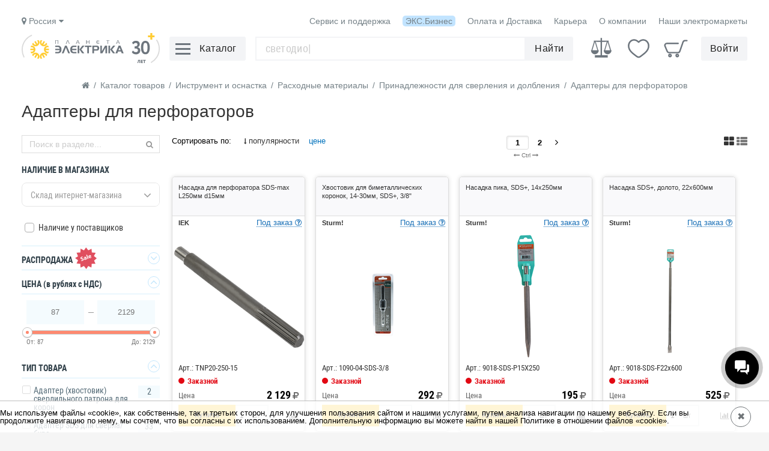

--- FILE ---
content_type: text/html; charset=UTF-8
request_url: https://www.elektro.ru/catalog/adaptery_dlya_perforatorov/
body_size: 25502
content:
<!DOCTYPE html>
<html lang="ru">
<head>
    <meta http-equiv="Content-Type" content="text/html; charset=UTF-8">
    <title>Адаптеры для перфораторов, цена - купить в интернет-магазине</title>
        <meta name="description" content="Адаптеры для перфораторов можно приобрести в наличии и под заказ в торговой сети Планета Электрика и на нашем сайте по доступным ценам. Характеристики и изображение для каждого товара. ЭКС" />
    <meta name="keywords" content="Каталог оборудования, ассортимент электрики," />

    
    <meta name="viewport" content="width=device-width,initial-scale=1.0">

    
    <link rel="apple-touch-icon" href="/touch-icon-iphone.png">
    <link rel="icon" type="image/png" sizes="76x76"  href="/touch-icon-76.png">
    <link rel="apple-touch-icon" sizes="76x76" href="/touch-icon-76-ios.png">
    <link rel="icon" type="image/png" sizes="120x120"  href="/touch-icon-120.png">
    <link rel="apple-touch-icon" sizes="120x120" href="/touch-icon-120-ios.png">
    <link rel="icon" type="image/png" sizes="152x152"  href="/touch-icon-152.png">
    <link rel="apple-touch-icon" sizes="152x152" href="/touch-icon-152-ios.png">
    <link rel="icon" type="image/png" sizes="180x180"  href="/touch-icon-180.png">
    <link rel="apple-touch-icon" sizes="180x180" href="/touch-icon-180-ios.png">
    <link rel="icon" type="image/png" sizes="192x192"  href="/touch-icon-192.png">
    <link rel="apple-touch-icon" sizes="192x192" href="/touch-icon-192-ios.png">
    <link rel="icon" type="image/png" sizes="192x192"  href="/touch-icon-512.png">
    <link rel="apple-touch-icon" sizes="192x192" href="/touch-icon-512-ios.png">

        <link rel="canonical" href="https://www.elektro.ru/catalog/adaptery_dlya_perforatorov/" />
    
        <script data-skip-moving="true">(function(w, d, n) {var cl = "bx-core";var ht = d.documentElement;var htc = ht ? ht.className : undefined;if (htc === undefined || htc.indexOf(cl) !== -1){return;}var ua = n.userAgent;if (/(iPad;)|(iPhone;)/i.test(ua)){cl += " bx-ios";}else if (/Windows/i.test(ua)){cl += ' bx-win';}else if (/Macintosh/i.test(ua)){cl += " bx-mac";}else if (/Linux/i.test(ua) && !/Android/i.test(ua)){cl += " bx-linux";}else if (/Android/i.test(ua)){cl += " bx-android";}cl += (/(ipad|iphone|android|mobile|touch)/i.test(ua) ? " bx-touch" : " bx-no-touch");cl += w.devicePixelRatio && w.devicePixelRatio >= 2? " bx-retina": " bx-no-retina";var ieVersion = -1;if (/AppleWebKit/.test(ua)){cl += " bx-chrome";}else if (/Opera/.test(ua)){cl += " bx-opera";}else if (/Firefox/.test(ua)){cl += " bx-firefox";}ht.className = htc ? htc + " " + cl : cl;})(window, document, navigator);</script>


<link href="/bitrix/cache/css/s1/elektro/page_6d02ada9b24aa2e22d82b997721d5de5/page_6d02ada9b24aa2e22d82b997721d5de5_v1.css?174762994037049" type="text/css"  rel="stylesheet" />
<link href="/bitrix/cache/css/s1/elektro/template_043ac0c734ed487c9383d99041d7b31c/template_043ac0c734ed487c9383d99041d7b31c_v1.css?1766472009503048" type="text/css"  data-template-style="true" rel="stylesheet" />
    
<script type="application/ld+json">
{
    "@context": "http://schema.org",
    "@type": "BreadcrumbList",
    "itemListElement": [
    {
            "@type": "ListItem",
            "position": 1,
            "name": "Каталог товаров",
            "item": "https://www.elektro.ru/catalog/"
        },{
                    "@type": "ListItem",
                    "position": 2,
                    "name": "Инструмент и оснастка",
                    "item": "https://www.elektro.ru/catalog/instrument_i_osnastka/"
                },{
                    "@type": "ListItem",
                    "position": 3,
                    "name": "Расходные материалы",
                    "item": "https://www.elektro.ru/catalog/raskhodnye_materialy/"
                },{
                    "@type": "ListItem",
                    "position": 4,
                    "name": "Принадлежности для сверления и долбления",
                    "item": "https://www.elektro.ru/catalog/prinadlezhnosti_dlya_sverleniya_i_dolbleniya/"
                },{
                    "@type": "ListItem",
                    "position": 5,
                    "name": "Адаптеры для перфораторов",
                    "item": "https://www.elektro.ru/catalog/adaptery_dlya_perforatorov/"
                }
    ]
}
</script>    
    
    






<link rel="prefetch" href="/local/templates/elektro/fonts/robotocondensed/Robotocondensed.woff2" as="font" type="font/woff2" crossorigin="anonymous" />
<link rel="prefetch" href="/local/templates/elektro/fonts/robotocondensed/Robotocondensedbold.woff2" as="font" type="font/woff2" crossorigin="anonymous" />
<link rel="prefetch" href="/local/templates/elektro/css/font-awesome/fonts/fontawesome-webfont.woff2?v=4.7.0" as="font" type="font/woff2" crossorigin="anonymous" />
<link rel="preconnect" href="https://fs.elektro.ru/"/>
<link href="/local/templates/elektro/images/favicon.png" type="image/png" rel="icon" />
<link rel="alternate" media="only screen and (max-width: 640px)" href="https://www.elektro.ru/catalog/adaptery_dlya_perforatorov/" />



    <!--[if lt IE 9]><script src="/local/templates/elektro/js/html5shiv.min.js" data-skip-moving=true></script><![endif]-->

</head>
<body>
    


<div class="wrapper">
	
	
<div id="popupAuthForm" class="popup popupAuthForm">
        <input type="hidden" name="authurl" value="/bitrix/urlrewrite.php?SEF_APPLICATION_CUR_PAGE_URL=%2Fcatalog%2Fadaptery_dlya_perforatorov%2F" />
    
        <input type="hidden" name="backurl" value="/catalog/adaptery_dlya_perforatorov/?SECTION_CODE=adaptery_dlya_perforatorov&amp;%2F=" />
    
    </div>
	
	<header class="header-new ">
		<div class="header-fixed">
						<div class="header__table wrapper_width_header">
				<div class="margin_top_10" data-layout="row" data-layout-align="end center">
					<div class="header__menu_item" data-layout-grow="one" style="margin-left:0px;">
						<div class="header__menu__city_phone">
							
							<!--'start_frame_cache_6qowi5'--><div data-layout="row" data-layout-align="left center" data-layout-gap="20">
	<div id="get_geo_position_element" class="selected_city" data-city-id="0">
		<i class="fa fa-map-marker" aria-hidden="true"></i>
				Россия
				<i class="fa fa-caret-down" aria-hidden="true"></i>

	</div>
	<div class="choose_city_popup__wrapper">
		<div id="choose_city_popup" class="choose_city_popup">
			<div>Ваш город <span id="choose_city_name" class="choose_city_name">---</span> ?</div>
			<div class="margin_top_10" data-layout="row" data-layout-align="center center" data-layout-gap="20">
				<span class="choose_city_button _open_cities">Нет</span>
				<span id="choose_city_button__yes"><span class="choose_city_button _active" onclick="setSelectedCity(496);">Да</span></span>
			</div>
		</div>
	</div>
</div>

<!--'end_frame_cache_6qowi5'-->							
						</div>
					</div>
					
					<div class="header__menu_item"><a href="/service-and-support/">Сервис и поддержка</a></div>					
					<div class="header__menu_item _eks_business tooltip-eks-business link__eks_business"><a href="/person/">ЭКС.Бизнес</a></div>
					<div class="header__menu_item"><a href="/info/poluchenie-tovara-dostavka/">Оплата и Доставка</a></div>
					<div class="header__menu_item"><a href="/hr/" target="_blank">Карьера</a></div>
					<!--<div class="header__menu_item"><a href="https://www.elektro.ru/catalog/adaptery_dlya_perforatorov/?ver=mobile" rel="nofollow">Мобильная версия</a></div>-->
					<div class="header__menu_item"><a href="/info/">О компании</a></div>
					<div class="header__menu_item"><a href="/shops/" rel="nofollow">Наши электромаркеты</a></div>
				</div>
				<div class="header__flex">
					<div class="header__logo">
						<a title="Электрокомплектсервис. Нам 30 лет."  href="/">
							<img src="/local/templates/elektro/images/logo30more.svg" height="50" width="230" alt="Электрокомплектсервис" />
						</a>
					</div>
					
					<div class="header_menu__hamburger">
						<div class="header__menu_icon">
							<div class="hamburger">
								<span></span>
							</div>
						</div>
						<div class="header__button">
							<div class="header__button__text">Каталог</div>
						</div>
					</div>
					
					<div class="header__other">
						<div class="header__other__search">
							<div class="top_menu_block">
								<div class="top_search">
									<div style="position:relative; z-index:100;">
										<link href="https://www.elektro.ru/" property='url'>
										<div class="form-autocomplete-block">
											<form id="search_m_form" action="/search/">
												<input id="search-field" 
														maxlength="200" 
														required 
														name="search" 
														aria-label="Поиск" 
														class="search-box" 
														type="text" 
														placeholder="" 
														value="" 
														autocomplete="off" 
														onFocus='clearTimeout(search_run_to); this.placeholder="";' 
														onBlur='search_run_line();'
												/>
												<button type="submit" class="hide-button"></button>
												<span id="voice-trigger" class="search__microphone">
													<span class="microphone__icon"></span>
												</span>
											</form>
										</div>
										<div id="suggest-autocomplete-block" class="suggest-autocomplete-block"></div>
									</div>
									<div class="bg_lay_au"></div>
									<div class="bg_lay_blur"></div>
								</div>
							</div>
							<div class="header__button header_search__button">
								<div class="header__button__text">Найти</div>
							</div>
						</div>
												<!--noindex-->
						<div class="header__other__controls">
							<div class="header__control_element">
	<div data-layout="column" data-layout-align="center center" data-layout-wrap="nowrap">
		<a href="/compare/" rel="nofollow" aria-label="Сравнение">
			<span class="header__control_element__icon">
				<span class="scale__icon"></span>
				<span id="compare_count">
									</span>
			</span>				
		</a>
	</div>
</div>

<div class="header__control_element">
	<div data-layout="column" data-layout-align="center center" data-layout-wrap="nowrap">
		<a href="/catalog/favorites/" rel="nofollow" aria-label="Избранное">
			<span class="header__control_element__icon">
				<span class="heart__icon"></span>
				<span id="favor_count">
									</span>
			</span>
		</a>
	</div>
</div>


<div class="header__control_element">
	
<div data-layout="column" data-layout-align="center center" data-layout-wrap="nowrap">
	<a href="/cart/" rel="nofollow" aria-label="Корзина">
		<span class="header__control_element__icon">
			<span class="cart__icon"></span>
			<span id="cart_count">
							</span>
		</span>
	</a>
</div></div>
<div>
	<div class="header__button" id="open_authform">
		<div class="header__button__text">Войти</div>
	</div>
</div>

						</div>
						<!--/noindex-->
											</div>
				</div>
			</div>
		</div>
		<div class="header-pseudo"></div>
	</header>
	
	<div class="search-autocomplete_wrapper">
		<div 
			id="search-autocomplete-block" 
			class="search-autocomplete-block" 
			data-suggest-disable="false"
			data-template="elektro"
			data-mode="context"
			data-instock="Y"
			data-instock-shop=""
			data-exclude-supplier="Y"
			data-sale="N"
			data-anti-bot-param="8310376115ab1555297a2fabb2e975a6"
			></div>
	</div>
	
	<div class="menu_wrapper">
	
<div class="bg_lay"></div>
<div id="headerCatalogDom" class="headerCatalog">
    <!--noindex-->
        <!--/noindex-->
</div>
	</div>

<!-- Для главной страницы добывляем WebSite-->

    <div class="middle ">
        <div class="container wrapper_width ">



    <div class="breadcrums">
        <span><a href="/"><i class="fa fa-home" aria-hidden="true"></i></a></span>
        <span class="b_delimiter">/</span>
        <span>
            <a href="/catalog/">
                <span>Каталог товаров</span>
            </a>
        </span>
                                        <span class="b_delimiter">/</span>
            <span class="breadcrums_item">
                <a href="/catalog/instrument_i_osnastka/">
                    <span>Инструмент и оснастка</span>
                </a>
                                <span class="breadcrums_dropdown_wrap">
                    <span class="breadcrums_dropdown">
                                            <a class="breadcrums_dropdown_a" href="/catalog/osveshchenie/">
                            Освещение                        </a>
                                            <a class="breadcrums_dropdown_a" href="/catalog/kabelnaya_produktsiya/">
                            Кабельная продукция, прокладка и монтаж                        </a>
                                            <a class="breadcrums_dropdown_a" href="/catalog/shchitovoe_oborudovanie/">
                            Щитовое оборудование                        </a>
                                            <a class="breadcrums_dropdown_a" href="/catalog/elektroustanovochnye_izdeliya/">
                            Электроустановочные изделия                        </a>
                                            <a class="breadcrums_dropdown_a" href="/catalog/nizkovoltnoe_oborudovanie/">
                            Силовое оборудование                        </a>
                                            <a class="breadcrums_dropdown_a" href="/catalog/modulnoe_oborudovanie/">
                            Модульное оборудование                        </a>
                                            <a class="breadcrums_dropdown_a" href="/catalog/teplotekhnika_i_vodosnabzhenie/">
                            Отопление и климат                        </a>
                                            <a class="breadcrums_dropdown_a" href="/catalog/periferiynoe_oborudovanie/">
                            Периферийное оборудование                        </a>
                                            <a class="breadcrums_dropdown_a" href="/catalog/materialy_dlya_montazha/">
                            Материалы для монтажа                        </a>
                                        </span>
                </span>
                            </span>
                                <span class="b_delimiter">/</span>
            <span class="breadcrums_item">
                <a href="/catalog/raskhodnye_materialy/">
                    <span>Расходные материалы</span>
                </a>
                                <span class="breadcrums_dropdown_wrap">
                    <span class="breadcrums_dropdown">
                                            <a class="breadcrums_dropdown_a" href="/catalog/ruchnoy_instrument/">
                            Инструмент ручной                        </a>
                                            <a class="breadcrums_dropdown_a" href="/catalog/elektroinstrument/">
                            Инструмент электрический                        </a>
                                            <a class="breadcrums_dropdown_a" href="/catalog/instrument_pnevmaticheskiy/">
                            Инструмент пневматический                        </a>
                                            <a class="breadcrums_dropdown_a" href="/catalog/instrument_izmeritelnyy/">
                            Инструмент измерительный                        </a>
                                            <a class="breadcrums_dropdown_a" href="/catalog/sadovyy_inventar_i_instrument/">
                            Инструмент садовый, инвентарь                        </a>
                                            <a class="breadcrums_dropdown_a" href="/catalog/payalnoe_oborudovanie/">
                            Паяльное оборудование                        </a>
                                            <a class="breadcrums_dropdown_a" href="/catalog/svarochnoe_oborudovanie/">
                            Сварочное оборудование                        </a>
                                            <a class="breadcrums_dropdown_a" href="/catalog/yashchiki_dlya_instrumentov/">
                            Хранение инструмента                        </a>
                                            <a class="breadcrums_dropdown_a" href="/catalog/stroitelnye_i_otdelochnye_materialy/">
                            Дорожно-строительная техника                        </a>
                                        </span>
                </span>
                            </span>
                                <span class="b_delimiter">/</span>
            <span class="breadcrums_item">
                <a href="/catalog/prinadlezhnosti_dlya_sverleniya_i_dolbleniya/">
                    <span>Принадлежности для сверления и долбления</span>
                </a>
                                <span class="breadcrums_dropdown_wrap">
                    <span class="breadcrums_dropdown">
                                            <a class="breadcrums_dropdown_a" href="/catalog/akkumulyatory_i_zaryadnye_ustroystva/">
                            Аккумуляторы и зарядные устройства                        </a>
                                            <a class="breadcrums_dropdown_a" href="/catalog/prinadlezhnosti_dlya_zavorachivaniya/">
                            Принадлежности для заворачивания                        </a>
                                            <a class="breadcrums_dropdown_a" href="/catalog/prinadlezhnosti_dlya_mikserov/">
                            Принадлежности для миксеров                        </a>
                                            <a class="breadcrums_dropdown_a" href="/catalog/prinadlezhnosti_dlya_pileniya/">
                            Принадлежности для пиления                        </a>
                                            <a class="breadcrums_dropdown_a" href="/catalog/prinadlezhnosti_dlya_polirovaniya_i_shlifovaniya/">
                            Принадлежности для полирования и шлифования                        </a>
                                            <a class="breadcrums_dropdown_a" href="/catalog/prinadlezhnosti_dlya_rezki_i_obdirki/">
                            Принадлежности для резки и обдирки                        </a>
                                            <a class="breadcrums_dropdown_a" href="/catalog/prinadlezhnosti_dlya_stroganiya/">
                            Принадлежности для строгания                        </a>
                                            <a class="breadcrums_dropdown_a" href="/catalog/prinadlezhnosti_dlya_stroitelnykh_materialov/">
                            Принадлежности для строительных материалов                        </a>
                                            <a class="breadcrums_dropdown_a" href="/catalog/prinadlezhnosti_dlya_frezerovaniya/">
                            Принадлежности для фрезерования                        </a>
                                        </span>
                </span>
                            </span>
                                <span class="b_delimiter">/</span>
            <span class="breadcrums_item">
                <a href="/catalog/adaptery_dlya_perforatorov/">
                    <span>Адаптеры для перфораторов</span>
                </a>
                                <span class="breadcrums_dropdown_wrap">
                    <span class="breadcrums_dropdown">
                                            <a class="breadcrums_dropdown_a" href="/catalog/adaptery_dlya_dreley/">
                            Адаптеры для дрелей                        </a>
                                            <a class="breadcrums_dropdown_a" href="/catalog/bury/">
                            Буры                        </a>
                                            <a class="breadcrums_dropdown_a" href="/catalog/zenkery_i_zenkovki/">
                            Зенкеры и зенковки                        </a>
                                            <a class="breadcrums_dropdown_a" href="/catalog/zubila/">
                            Зубила                        </a>
                                            <a class="breadcrums_dropdown_a" href="/catalog/konduktory_dlya_sverleniya_otverstiy/">
                            Кондукторы для сверления отверстий                        </a>
                                            <a class="breadcrums_dropdown_a" href="/catalog/koronki/">
                            Коронки                        </a>
                                            <a class="breadcrums_dropdown_a" href="/catalog/nabory_osnastki_universalnye/">
                            Наборы оснастки универсальные                        </a>
                                            <a class="breadcrums_dropdown_a" href="/catalog/patrony_dlya_dreley/">
                            Патроны для дрелей                        </a>
                                            <a class="breadcrums_dropdown_a" href="/catalog/piki/">
                            Пики                        </a>
                                        </span>
                </span>
                            </span>
            </div>
    
<!--noindex-->
<div class="popup set_store">
    <div class="content">
        <div class="label">Выберите ваш магазин</div>
        <div class="close_bn">✖</div>
    </div>
</div>
<!--/noindex-->


	<input type="hidden" name="parent_category" value="adaptery_dlya_perforatorov">

        <h1 class="pageTitle ">
        Адаптеры для перфораторов            </h1>
    


<div class="catalog__container">
	<div>



<div id="contentBlock" class=" 
    ">

    <!--////////текст/////////-->
    
        	
	
	
		


    <!--////////Подборки/////////-->
        <!--/////////////////-->


    <div class="load-block"></div>

    
    <div class="contentWrapper ">

        			<!--noindex-->
						<div class="filter_panel" data-layout="row" data-layout-align="start start">
				<div class="filters">
					<span>Сортировать по:</span>

											<span class="sort active" data-sort="rate_asc" ><i class="fa fa-long-arrow-down"></i> популярности</span>
					
											<span class="sort" data-sort="priceUP">цене</span>
					
										
					
				</div>
				
				<div class="filter_panel__pager" data-layout-grow="one">
					<!--pagination-->
										<!--noindex-->
					<div class="pagen_wrap js_upload">
						<div class="pagen">
														<div class="back box">
														</div>
														<div class="box current" >
																<span class="box_current">
									<input class="box_current__input" type="text" value="1" aria-label="Поле ввода" />
								</span>
															</div>
														<div class="box " >
																<a  href="?page=2" data-page-num="2">2</a>
															</div>
														<div class="forward box">
															<a  href="?page=2" data-page-num="2" aria-label="Следующая страница">
									<i class="fa fa-angle-right" aria-hidden="true"></i>
								</a>
														</div>
														<div class="clearer"></div>

							<div class="pagen__ctrl">
								<i class="fa fa-long-arrow-left" aria-hidden="true"></i>
								<span>Ctrl</span>
								<i class="fa fa-long-arrow-right" aria-hidden="true"></i>
							</div>
						</div>
					</div>
					<!--/noindex-->
									</div>

								<div class="view_types_new">
					<span class="view_types__click" data-view="plitka" title="Плитка">
						<span id="plitka" class="f_elem plitka active">
							<i class="fa fa-th-large"></i>
						</span>
					</span>
					<span class="view_types__click" data-view="spisok" title="Список">
						<span id="spisok_new" class="f_elem spisok ">
							<i class="fa fa-th-list"></i>
						</span>
					</span>
				</div>
							</div>
						
						
						<!--/noindex-->

                        <div id="product_list" class="plitka" data-layout="row" data-layout-align="start start" data-layout-wrap="wrap">
                                    <div class="product pod_zakaz  " id="prod_id_4dc8765c-2efa-4775-a4fe-1d4d65c5707b" data-prod-id="4dc8765c-2efa-4775-a4fe-1d4d65c5707b" data-raec-id="2296526" >
                        <div class="head">
                            <div class="name"><a href="/product/nasadka_dlya_perforatora_sds-max_l250mm_d15mm_iek/" title="Насадка для перфоратора SDS-max L250мм d15мм"  >
                                                                Насадка для перфоратора SDS-max L250мм d15мм                            </a></div>
                                                            <div class="article_code">
                                                                    <span>Арт.: TNP20-250-15&nbsp;&nbsp;&nbsp;</span>
                                                                                                    <span>Код: 438724</span>
                                                                </div>
                                                    </div>
                        <div class="brand-wrapper" data-layout="row">
                            <div class="brand-name">
                                IEK                                <div class="grad"></div>
                            </div>
                            <div class="in_stock_notice type3 tooltip-podzakaz">Под заказ <i class="fa fa-question-circle-o"></i></div>
                        </div>
                        <div class="image" data-image-array='["https:\/\/fs.elektro.ru\/images\/220\/products\/5fd7862f-c8b9-451f-8b4d-45f1327d4677.png"]'>
                            <a href="/product/nasadka_dlya_perforatora_sds-max_l250mm_d15mm_iek/"  >
                                                                <img width="220" height="220" class="product-tile-picture-image"
                                    src="https://fs.elektro.ru/images/220/products/5fd7862f-c8b9-451f-8b4d-45f1327d4677.png"
                                    data-src="https://fs.elektro.ru/images/220/products/5fd7862f-c8b9-451f-8b4d-45f1327d4677.png"
                                    alt="Насадка для перфоратора SDS-max L250мм d15мм">
                                                            </a>

                                                            <div class="article_code_middle">
                                                                    <span>Код: 438724</span>
                                                                </div>
                            
                                                                                    
                            
                        </div>

						<div class="rating_stars_row">
						
            <div class="productRating zero_rate_class" title="Количество отзывов о товаре: 0">
				<a href="/product/nasadka_dlya_perforatora_sds-max_l250mm_d15mm_iek/#part_reviews">
                <span class="star-rating__wrapper">
                    <span class="star-rating__back clearfix">
                        <span class="star-rating__icon inactive"></span>
                        <span class="star-rating__icon inactive"></span>
                        <span class="star-rating__icon inactive"></span>
                        <span class="star-rating__icon inactive"></span>
                        <span class="star-rating__icon inactive"></span>
                    </span>
                    <span class="star-rating__up clearfix" style="width: 0%">
                        <span class="star-rating__icon active"></span>
                        <span class="star-rating__icon active"></span>
                        <span class="star-rating__icon active"></span>
                        <span class="star-rating__icon active"></span>
                        <span class="star-rating__icon active"></span>
                    </span>
                </span>
				</a>
            </div>
        
						</div>
						
												<div class="article_row">
							<span>Арт.: TNP20-250-15</span>
						</div>
						                        
                        <div class="storeBalance line"><div class="load-block-mic"></div></div>

                        <div class="plitka__icon_column" data-layout="column" data-layout-align="start start">
                                                                                    														                        </div>

                        <div class="bottom">
														<div class="pos_type__label _preorder">Заказной</div>
																												<div class="bottom_price_row" data-layout="column" data-layout-align="center center">
			<div class="plitka__price">
				<div class="price_label">Цена</div>
				<div class="list__price_value">
					<span>2 129</span><i class="fa fa-rub"></i>
				</div>
			</div></div><div class="buy-block-wrapper-wrapper">
                <div class="buy-block-wrapper" data-layout="row" data-layout-align="space center" data-layout-wrap="wrap">
					<div class="buy-block-wrap">
						<div class="buy-block buy-block-js">
							<div class="buy-btn-block ">
								<span class="buy-item" data-prod-id="4dc8765c-2efa-4775-a4fe-1d4d65c5707b">
									Купить
								</span>
								<a href="/cart/" class="cart" rel="nofollow"><i class="fa fa-check"></i> В корзине</a>
							</div>
							<div class="quantity-input">
								<input type="number"
									name="prod_count"
									aria-label="Количество"
									min="1"
									value="1"
									data-count-per-pack="1"
									data-tech-length="1"
									data-pack-size="1"
									data-balance-rc="0"
									data-pos-type-id="1"
								>
								<span class="plus"><i class="fa fa-angle-up" aria-hidden="true"></i></span>
								<span class="minus"><i class="fa fa-angle-down" aria-hidden="true"></i></span>
								<span class="remove" data-prod-id="4dc8765c-2efa-4775-a4fe-1d4d65c5707b"><i class="fa fa-times" aria-hidden="true"></i></span>
								<span class="type-quantity">шт</span>
							</div>
						</div>
                    </div>
                    <div class="compare-block " data-pid="4dc8765c-2efa-4775-a4fe-1d4d65c5707b" title="Сравнить">
                        <i class="fa fa-bar-chart"></i>
                    </div>
                </div>
            </div>
                        </div>
                        
                    </div>
                                    <div class="product pod_zakaz  " id="prod_id_9051ea6e-fca4-49f8-b7a9-35bd71199465" data-prod-id="9051ea6e-fca4-49f8-b7a9-35bd71199465"  >
                        <div class="head">
                            <div class="name"><a href="/product/khvostovik_dlya_bimetallicheskikh_koronok_14-30mm_sds_3_8ampquot_sturm_1090-04-sds-3_8/" title="Хвостовик для биметаллических коронок, 14-30мм, SDS+, 3/8&quot;"  >
                                                                Хвостовик для биметаллических коронок, 14-30мм, SDS+, 3/8&quot;                            </a></div>
                                                            <div class="article_code">
                                                                    <span>Арт.: 1090-04-SDS-3/8&nbsp;&nbsp;&nbsp;</span>
                                                                                                    <span>Код: 781706</span>
                                                                </div>
                                                    </div>
                        <div class="brand-wrapper" data-layout="row">
                            <div class="brand-name">
                                Sturm!                                <div class="grad"></div>
                            </div>
                            <div class="in_stock_notice type3 tooltip-podzakaz">Под заказ <i class="fa fa-question-circle-o"></i></div>
                        </div>
                        <div class="image" data-image-array='["https:\/\/fs.elektro.ru\/images\/220\/products\/aa0bd37f-d556-46f0-955d-b66631c16b8a.jpg","https:\/\/fs.elektro.ru\/images\/220\/products\/5eff2885-0dea-4751-8eaf-4cc53e3ef9f6.jpg","https:\/\/fs.elektro.ru\/images\/220\/products\/f28aa0e5-42e7-4ca1-889b-e5d048e38e8d.jpg","https:\/\/fs.elektro.ru\/images\/220\/products\/6d330c3c-5986-4599-8e59-7fa09ccb5df1.jpg"]'>
                            <a href="/product/khvostovik_dlya_bimetallicheskikh_koronok_14-30mm_sds_3_8ampquot_sturm_1090-04-sds-3_8/"  >
                                                                <img width="220" height="220" class="product-tile-picture-image"
                                    src="https://fs.elektro.ru/images/220/products/aa0bd37f-d556-46f0-955d-b66631c16b8a.jpg"
                                    data-src="https://fs.elektro.ru/images/220/products/aa0bd37f-d556-46f0-955d-b66631c16b8a.jpg"
                                    alt="Хвостовик для биметаллических коронок, 14-30мм, SDS+, 3/8&quot;">
                                                            </a>

                                                            <div class="article_code_middle">
                                                                    <span>Код: 781706</span>
                                                                </div>
                            
                            							<a href="/product/khvostovik_dlya_bimetallicheskikh_koronok_14-30mm_sds_3_8ampquot_sturm_1090-04-sds-3_8/"  >
                            <div class="image_array__parts" data-layout="row" data-layout-wrap="nowrap" data-layout-align="center center">
                                                                <span data-index="0"></span>
                                                                <span data-index="1"></span>
                                                                <span data-index="2"></span>
                                                                <span data-index="3"></span>
                                                            </div>
							</a>
                                                                                    
                            
                        </div>

						<div class="rating_stars_row">
						
            <div class="productRating zero_rate_class" title="Количество отзывов о товаре: 0">
				<a href="/product/khvostovik_dlya_bimetallicheskikh_koronok_14-30mm_sds_3_8ampquot_sturm_1090-04-sds-3_8/#part_reviews">
                <span class="star-rating__wrapper">
                    <span class="star-rating__back clearfix">
                        <span class="star-rating__icon inactive"></span>
                        <span class="star-rating__icon inactive"></span>
                        <span class="star-rating__icon inactive"></span>
                        <span class="star-rating__icon inactive"></span>
                        <span class="star-rating__icon inactive"></span>
                    </span>
                    <span class="star-rating__up clearfix" style="width: 0%">
                        <span class="star-rating__icon active"></span>
                        <span class="star-rating__icon active"></span>
                        <span class="star-rating__icon active"></span>
                        <span class="star-rating__icon active"></span>
                        <span class="star-rating__icon active"></span>
                    </span>
                </span>
				</a>
            </div>
        
						</div>
						
												<div class="article_row">
							<span>Арт.: 1090-04-SDS-3/8</span>
						</div>
						                        
                        <div class="storeBalance line"><div class="load-block-mic"></div></div>

                        <div class="plitka__icon_column" data-layout="column" data-layout-align="start start">
                                                                                    														                        </div>

                        <div class="bottom">
														<div class="pos_type__label _preorder">Заказной</div>
																												<div class="bottom_price_row" data-layout="column" data-layout-align="center center">
			<div class="plitka__price">
				<div class="price_label">Цена</div>
				<div class="list__price_value">
					<span>292</span><i class="fa fa-rub"></i>
				</div>
			</div></div><div class="buy-block-wrapper-wrapper">
                <div class="buy-block-wrapper" data-layout="row" data-layout-align="space center" data-layout-wrap="wrap">
					<div class="buy-block-wrap">
						<div class="buy-block buy-block-js">
							<div class="buy-btn-block ">
								<span class="buy-item" data-prod-id="9051ea6e-fca4-49f8-b7a9-35bd71199465">
									Купить
								</span>
								<a href="/cart/" class="cart" rel="nofollow"><i class="fa fa-check"></i> В корзине</a>
							</div>
							<div class="quantity-input">
								<input type="number"
									name="prod_count"
									aria-label="Количество"
									min="1"
									value="1"
									data-count-per-pack="1"
									data-tech-length="1"
									data-pack-size="1"
									data-balance-rc="0"
									data-pos-type-id="1"
								>
								<span class="plus"><i class="fa fa-angle-up" aria-hidden="true"></i></span>
								<span class="minus"><i class="fa fa-angle-down" aria-hidden="true"></i></span>
								<span class="remove" data-prod-id="9051ea6e-fca4-49f8-b7a9-35bd71199465"><i class="fa fa-times" aria-hidden="true"></i></span>
								<span class="type-quantity">шт</span>
							</div>
						</div>
                    </div>
                    <div class="compare-block " data-pid="9051ea6e-fca4-49f8-b7a9-35bd71199465" title="Сравнить">
                        <i class="fa fa-bar-chart"></i>
                    </div>
                </div>
            </div>
                        </div>
                        
                    </div>
                                    <div class="product pod_zakaz  " id="prod_id_66678509-cfe8-4dd5-b7b1-c8cc7edd3455" data-prod-id="66678509-cfe8-4dd5-b7b1-c8cc7edd3455"  >
                        <div class="head">
                            <div class="name"><a href="/product/nasadka_pika_sds_14kh250mm_sturm_9018-sds-p15x250/" title="Насадка пика, SDS+, 14х250мм"  >
                                                                Насадка пика, SDS+, 14х250мм                            </a></div>
                                                            <div class="article_code">
                                                                    <span>Арт.: 9018-SDS-P15X250&nbsp;&nbsp;&nbsp;</span>
                                                                                                    <span>Код: 782101</span>
                                                                </div>
                                                    </div>
                        <div class="brand-wrapper" data-layout="row">
                            <div class="brand-name">
                                Sturm!                                <div class="grad"></div>
                            </div>
                            <div class="in_stock_notice type3 tooltip-podzakaz">Под заказ <i class="fa fa-question-circle-o"></i></div>
                        </div>
                        <div class="image" data-image-array='["https:\/\/fs.elektro.ru\/images\/220\/products\/8af4d220-37d2-41b7-bc6f-8e02575fc9d3.jpg","https:\/\/fs.elektro.ru\/images\/220\/products\/ef230188-3fb2-4656-99c7-2e58507e8d9c.png","https:\/\/fs.elektro.ru\/images\/220\/products\/f1419e86-7d3b-4efd-8031-77e30edac128.jpg","https:\/\/fs.elektro.ru\/images\/220\/products\/2467610f-6848-4be3-bf32-a3274cf99ed8.jpg"]'>
                            <a href="/product/nasadka_pika_sds_14kh250mm_sturm_9018-sds-p15x250/"  >
                                                                <img width="220" height="220" class="product-tile-picture-image"
                                    src="https://fs.elektro.ru/images/220/products/8af4d220-37d2-41b7-bc6f-8e02575fc9d3.jpg"
                                    data-src="https://fs.elektro.ru/images/220/products/8af4d220-37d2-41b7-bc6f-8e02575fc9d3.jpg"
                                    alt="Насадка пика, SDS+, 14х250мм">
                                                            </a>

                                                            <div class="article_code_middle">
                                                                    <span>Код: 782101</span>
                                                                </div>
                            
                            							<a href="/product/nasadka_pika_sds_14kh250mm_sturm_9018-sds-p15x250/"  >
                            <div class="image_array__parts" data-layout="row" data-layout-wrap="nowrap" data-layout-align="center center">
                                                                <span data-index="0"></span>
                                                                <span data-index="1"></span>
                                                                <span data-index="2"></span>
                                                                <span data-index="3"></span>
                                                            </div>
							</a>
                                                                                    
                            
                        </div>

						<div class="rating_stars_row">
						
            <div class="productRating zero_rate_class" title="Количество отзывов о товаре: 0">
				<a href="/product/nasadka_pika_sds_14kh250mm_sturm_9018-sds-p15x250/#part_reviews">
                <span class="star-rating__wrapper">
                    <span class="star-rating__back clearfix">
                        <span class="star-rating__icon inactive"></span>
                        <span class="star-rating__icon inactive"></span>
                        <span class="star-rating__icon inactive"></span>
                        <span class="star-rating__icon inactive"></span>
                        <span class="star-rating__icon inactive"></span>
                    </span>
                    <span class="star-rating__up clearfix" style="width: 0%">
                        <span class="star-rating__icon active"></span>
                        <span class="star-rating__icon active"></span>
                        <span class="star-rating__icon active"></span>
                        <span class="star-rating__icon active"></span>
                        <span class="star-rating__icon active"></span>
                    </span>
                </span>
				</a>
            </div>
        
						</div>
						
												<div class="article_row">
							<span>Арт.: 9018-SDS-P15X250</span>
						</div>
						                        
                        <div class="storeBalance line"><div class="load-block-mic"></div></div>

                        <div class="plitka__icon_column" data-layout="column" data-layout-align="start start">
                                                                                    														                        </div>

                        <div class="bottom">
														<div class="pos_type__label _preorder">Заказной</div>
																												<div class="bottom_price_row" data-layout="column" data-layout-align="center center">
			<div class="plitka__price">
				<div class="price_label">Цена</div>
				<div class="list__price_value">
					<span>195</span><i class="fa fa-rub"></i>
				</div>
			</div></div><div class="buy-block-wrapper-wrapper">
                <div class="buy-block-wrapper" data-layout="row" data-layout-align="space center" data-layout-wrap="wrap">
					<div class="buy-block-wrap">
						<div class="buy-block buy-block-js">
							<div class="buy-btn-block ">
								<span class="buy-item" data-prod-id="66678509-cfe8-4dd5-b7b1-c8cc7edd3455">
									Купить
								</span>
								<a href="/cart/" class="cart" rel="nofollow"><i class="fa fa-check"></i> В корзине</a>
							</div>
							<div class="quantity-input">
								<input type="number"
									name="prod_count"
									aria-label="Количество"
									min="1"
									value="1"
									data-count-per-pack="1"
									data-tech-length="1"
									data-pack-size="1"
									data-balance-rc="0"
									data-pos-type-id="1"
								>
								<span class="plus"><i class="fa fa-angle-up" aria-hidden="true"></i></span>
								<span class="minus"><i class="fa fa-angle-down" aria-hidden="true"></i></span>
								<span class="remove" data-prod-id="66678509-cfe8-4dd5-b7b1-c8cc7edd3455"><i class="fa fa-times" aria-hidden="true"></i></span>
								<span class="type-quantity">шт</span>
							</div>
						</div>
                    </div>
                    <div class="compare-block " data-pid="66678509-cfe8-4dd5-b7b1-c8cc7edd3455" title="Сравнить">
                        <i class="fa fa-bar-chart"></i>
                    </div>
                </div>
            </div>
                        </div>
                        
                    </div>
                                    <div class="product pod_zakaz  " id="prod_id_c92afda6-07de-4287-8f26-b61876bbe573" data-prod-id="c92afda6-07de-4287-8f26-b61876bbe573"  >
                        <div class="head">
                            <div class="name"><a href="/product/nasadka_sds_doloto_22kh600mm_sturm_9018-sds-f22x600/" title="Насадка SDS+, долото, 22х600мм"  >
                                                                Насадка SDS+, долото, 22х600мм                            </a></div>
                                                            <div class="article_code">
                                                                    <span>Арт.: 9018-SDS-F22x600&nbsp;&nbsp;&nbsp;</span>
                                                                                                    <span>Код: 782076</span>
                                                                </div>
                                                    </div>
                        <div class="brand-wrapper" data-layout="row">
                            <div class="brand-name">
                                Sturm!                                <div class="grad"></div>
                            </div>
                            <div class="in_stock_notice type3 tooltip-podzakaz">Под заказ <i class="fa fa-question-circle-o"></i></div>
                        </div>
                        <div class="image" data-image-array='["https:\/\/fs.elektro.ru\/images\/220\/products\/8ef133a9-f102-4ce0-b10d-a437a2854a36.jpg","https:\/\/fs.elektro.ru\/images\/220\/products\/77458976-8911-4b5d-80ef-3e4e0b0beedf.jpg","https:\/\/fs.elektro.ru\/images\/220\/products\/a2223a0a-1bf3-4358-a743-44bd976595fb.jpg","https:\/\/fs.elektro.ru\/images\/220\/products\/53ef0cbc-2c9b-49de-a481-b00a9a7e1292.jpg","https:\/\/fs.elektro.ru\/images\/220\/products\/4d6986f4-dd23-4a8b-aeef-9c4cbe4f9a89.jpg","https:\/\/fs.elektro.ru\/images\/220\/products\/e59b869f-b604-46b8-8065-6a7f15bbc9c1.jpg"]'>
                            <a href="/product/nasadka_sds_doloto_22kh600mm_sturm_9018-sds-f22x600/"  >
                                                                <img width="220" height="220" class="product-tile-picture-image"
                                    src="https://fs.elektro.ru/images/220/products/8ef133a9-f102-4ce0-b10d-a437a2854a36.jpg"
                                    data-src="https://fs.elektro.ru/images/220/products/8ef133a9-f102-4ce0-b10d-a437a2854a36.jpg"
                                    alt="Насадка SDS+, долото, 22х600мм">
                                                            </a>

                                                            <div class="article_code_middle">
                                                                    <span>Код: 782076</span>
                                                                </div>
                            
                            							<a href="/product/nasadka_sds_doloto_22kh600mm_sturm_9018-sds-f22x600/"  >
                            <div class="image_array__parts" data-layout="row" data-layout-wrap="nowrap" data-layout-align="center center">
                                                                <span data-index="0"></span>
                                                                <span data-index="1"></span>
                                                                <span data-index="2"></span>
                                                                <span data-index="3"></span>
                                                                <span data-index="4"></span>
                                                                <span data-index="5"></span>
                                                            </div>
							</a>
                                                                                    
                            
                        </div>

						<div class="rating_stars_row">
						
            <div class="productRating zero_rate_class" title="Количество отзывов о товаре: 0">
				<a href="/product/nasadka_sds_doloto_22kh600mm_sturm_9018-sds-f22x600/#part_reviews">
                <span class="star-rating__wrapper">
                    <span class="star-rating__back clearfix">
                        <span class="star-rating__icon inactive"></span>
                        <span class="star-rating__icon inactive"></span>
                        <span class="star-rating__icon inactive"></span>
                        <span class="star-rating__icon inactive"></span>
                        <span class="star-rating__icon inactive"></span>
                    </span>
                    <span class="star-rating__up clearfix" style="width: 0%">
                        <span class="star-rating__icon active"></span>
                        <span class="star-rating__icon active"></span>
                        <span class="star-rating__icon active"></span>
                        <span class="star-rating__icon active"></span>
                        <span class="star-rating__icon active"></span>
                    </span>
                </span>
				</a>
            </div>
        
						</div>
						
												<div class="article_row">
							<span>Арт.: 9018-SDS-F22x600</span>
						</div>
						                        
                        <div class="storeBalance line"><div class="load-block-mic"></div></div>

                        <div class="plitka__icon_column" data-layout="column" data-layout-align="start start">
                                                                                    														                        </div>

                        <div class="bottom">
														<div class="pos_type__label _preorder">Заказной</div>
																												<div class="bottom_price_row" data-layout="column" data-layout-align="center center">
			<div class="plitka__price">
				<div class="price_label">Цена</div>
				<div class="list__price_value">
					<span>525</span><i class="fa fa-rub"></i>
				</div>
			</div></div><div class="buy-block-wrapper-wrapper">
                <div class="buy-block-wrapper" data-layout="row" data-layout-align="space center" data-layout-wrap="wrap">
					<div class="buy-block-wrap">
						<div class="buy-block buy-block-js">
							<div class="buy-btn-block ">
								<span class="buy-item" data-prod-id="c92afda6-07de-4287-8f26-b61876bbe573">
									Купить
								</span>
								<a href="/cart/" class="cart" rel="nofollow"><i class="fa fa-check"></i> В корзине</a>
							</div>
							<div class="quantity-input">
								<input type="number"
									name="prod_count"
									aria-label="Количество"
									min="1"
									value="1"
									data-count-per-pack="1"
									data-tech-length="1"
									data-pack-size="1"
									data-balance-rc="0"
									data-pos-type-id="1"
								>
								<span class="plus"><i class="fa fa-angle-up" aria-hidden="true"></i></span>
								<span class="minus"><i class="fa fa-angle-down" aria-hidden="true"></i></span>
								<span class="remove" data-prod-id="c92afda6-07de-4287-8f26-b61876bbe573"><i class="fa fa-times" aria-hidden="true"></i></span>
								<span class="type-quantity">шт</span>
							</div>
						</div>
                    </div>
                    <div class="compare-block " data-pid="c92afda6-07de-4287-8f26-b61876bbe573" title="Сравнить">
                        <i class="fa fa-bar-chart"></i>
                    </div>
                </div>
            </div>
                        </div>
                        
                    </div>
                                    <div class="product pod_zakaz  " id="prod_id_bd95143e-ee5c-4d40-987e-b3dc5286b887" data-prod-id="bd95143e-ee5c-4d40-987e-b3dc5286b887"  >
                        <div class="head">
                            <div class="name"><a href="/product/nasadka_sds_doloto_22kh400mm_sturm_9018-sds-f22x400/" title="Насадка SDS+, долото, 22х400мм"  >
                                                                Насадка SDS+, долото, 22х400мм                            </a></div>
                                                            <div class="article_code">
                                                                    <span>Арт.: 9018-SDS-F22x400&nbsp;&nbsp;&nbsp;</span>
                                                                                                    <span>Код: 782075</span>
                                                                </div>
                                                    </div>
                        <div class="brand-wrapper" data-layout="row">
                            <div class="brand-name">
                                Sturm!                                <div class="grad"></div>
                            </div>
                            <div class="in_stock_notice type3 tooltip-podzakaz">Под заказ <i class="fa fa-question-circle-o"></i></div>
                        </div>
                        <div class="image" data-image-array='["https:\/\/fs.elektro.ru\/images\/220\/products\/8c85bedb-20e1-4dd2-96d3-97b452eaf1d5.jpg","https:\/\/fs.elektro.ru\/images\/220\/products\/f0b580dc-071c-45b5-98f2-67ecf97b5c63.jpg","https:\/\/fs.elektro.ru\/images\/220\/products\/3782c51f-3600-4d02-a4e7-ebff00657598.jpg","https:\/\/fs.elektro.ru\/images\/220\/products\/1dbc405c-0f18-47e5-966d-e6e2b8fecc94.jpg","https:\/\/fs.elektro.ru\/images\/220\/products\/78edf151-3008-4738-9802-770bf7d254e1.jpg"]'>
                            <a href="/product/nasadka_sds_doloto_22kh400mm_sturm_9018-sds-f22x400/"  >
                                                                <img width="220" height="220" class="product-tile-picture-image"
                                    src="https://fs.elektro.ru/images/220/products/8c85bedb-20e1-4dd2-96d3-97b452eaf1d5.jpg"
                                    data-src="https://fs.elektro.ru/images/220/products/8c85bedb-20e1-4dd2-96d3-97b452eaf1d5.jpg"
                                    alt="Насадка SDS+, долото, 22х400мм">
                                                            </a>

                                                            <div class="article_code_middle">
                                                                    <span>Код: 782075</span>
                                                                </div>
                            
                            							<a href="/product/nasadka_sds_doloto_22kh400mm_sturm_9018-sds-f22x400/"  >
                            <div class="image_array__parts" data-layout="row" data-layout-wrap="nowrap" data-layout-align="center center">
                                                                <span data-index="0"></span>
                                                                <span data-index="1"></span>
                                                                <span data-index="2"></span>
                                                                <span data-index="3"></span>
                                                                <span data-index="4"></span>
                                                            </div>
							</a>
                                                                                    
                            
                        </div>

						<div class="rating_stars_row">
						
            <div class="productRating zero_rate_class" title="Количество отзывов о товаре: 0">
				<a href="/product/nasadka_sds_doloto_22kh400mm_sturm_9018-sds-f22x400/#part_reviews">
                <span class="star-rating__wrapper">
                    <span class="star-rating__back clearfix">
                        <span class="star-rating__icon inactive"></span>
                        <span class="star-rating__icon inactive"></span>
                        <span class="star-rating__icon inactive"></span>
                        <span class="star-rating__icon inactive"></span>
                        <span class="star-rating__icon inactive"></span>
                    </span>
                    <span class="star-rating__up clearfix" style="width: 0%">
                        <span class="star-rating__icon active"></span>
                        <span class="star-rating__icon active"></span>
                        <span class="star-rating__icon active"></span>
                        <span class="star-rating__icon active"></span>
                        <span class="star-rating__icon active"></span>
                    </span>
                </span>
				</a>
            </div>
        
						</div>
						
												<div class="article_row">
							<span>Арт.: 9018-SDS-F22x400</span>
						</div>
						                        
                        <div class="storeBalance line"><div class="load-block-mic"></div></div>

                        <div class="plitka__icon_column" data-layout="column" data-layout-align="start start">
                                                                                    														                        </div>

                        <div class="bottom">
														<div class="pos_type__label _preorder">Заказной</div>
																												<div class="bottom_price_row" data-layout="column" data-layout-align="center center">
			<div class="plitka__price">
				<div class="price_label">Цена</div>
				<div class="list__price_value">
					<span>401</span><i class="fa fa-rub"></i>
				</div>
			</div></div><div class="buy-block-wrapper-wrapper">
                <div class="buy-block-wrapper" data-layout="row" data-layout-align="space center" data-layout-wrap="wrap">
					<div class="buy-block-wrap">
						<div class="buy-block buy-block-js">
							<div class="buy-btn-block ">
								<span class="buy-item" data-prod-id="bd95143e-ee5c-4d40-987e-b3dc5286b887">
									Купить
								</span>
								<a href="/cart/" class="cart" rel="nofollow"><i class="fa fa-check"></i> В корзине</a>
							</div>
							<div class="quantity-input">
								<input type="number"
									name="prod_count"
									aria-label="Количество"
									min="1"
									value="1"
									data-count-per-pack="1"
									data-tech-length="1"
									data-pack-size="1"
									data-balance-rc="0"
									data-pos-type-id="1"
								>
								<span class="plus"><i class="fa fa-angle-up" aria-hidden="true"></i></span>
								<span class="minus"><i class="fa fa-angle-down" aria-hidden="true"></i></span>
								<span class="remove" data-prod-id="bd95143e-ee5c-4d40-987e-b3dc5286b887"><i class="fa fa-times" aria-hidden="true"></i></span>
								<span class="type-quantity">шт</span>
							</div>
						</div>
                    </div>
                    <div class="compare-block " data-pid="bd95143e-ee5c-4d40-987e-b3dc5286b887" title="Сравнить">
                        <i class="fa fa-bar-chart"></i>
                    </div>
                </div>
            </div>
                        </div>
                        
                    </div>
                                    <div class="product pod_zakaz  " id="prod_id_176142f1-3628-4e70-a8e7-344b4f4eb71c" data-prod-id="176142f1-3628-4e70-a8e7-344b4f4eb71c"  >
                        <div class="head">
                            <div class="name"><a href="/product/nasadka_sds_doloto_otognutoe_40kh250mm_dlya_snyatiya_plitki_sturm_9018-sds-a40x250/" title="Насадка SDS+, долото отогнутое, 40х250мм, для снятия плитки"  >
                                                                Насадка SDS+, долото отогнутое, 40х250мм, для снятия плитки                            </a></div>
                                                            <div class="article_code">
                                                                    <span>Арт.: 9018-SDS-A40X250&nbsp;&nbsp;&nbsp;</span>
                                                                                                    <span>Код: 782068</span>
                                                                </div>
                                                    </div>
                        <div class="brand-wrapper" data-layout="row">
                            <div class="brand-name">
                                Sturm!                                <div class="grad"></div>
                            </div>
                            <div class="in_stock_notice type3 tooltip-podzakaz">Под заказ <i class="fa fa-question-circle-o"></i></div>
                        </div>
                        <div class="image" data-image-array='["https:\/\/fs.elektro.ru\/images\/220\/products\/6ba7ccad-330c-4448-87d2-0b6b2539cfde.jpg","https:\/\/fs.elektro.ru\/images\/220\/products\/d3d8d39d-7681-4c8f-8f22-fc66bfeb0693.jpg","https:\/\/fs.elektro.ru\/images\/220\/products\/6e62629a-1d0c-47cd-9be2-af1850a501f6.jpg","https:\/\/fs.elektro.ru\/images\/220\/products\/ea199a48-dd36-475e-a84c-f7abc3bb2513.jpg","https:\/\/fs.elektro.ru\/images\/220\/products\/f07493ae-2341-4102-813e-7e0c168db38c.jpg"]'>
                            <a href="/product/nasadka_sds_doloto_otognutoe_40kh250mm_dlya_snyatiya_plitki_sturm_9018-sds-a40x250/"  >
                                                                <img width="220" height="220" class="product-tile-picture-image"
                                    src="https://fs.elektro.ru/images/220/products/6ba7ccad-330c-4448-87d2-0b6b2539cfde.jpg"
                                    data-src="https://fs.elektro.ru/images/220/products/6ba7ccad-330c-4448-87d2-0b6b2539cfde.jpg"
                                    alt="Насадка SDS+, долото отогнутое, 40х250мм, для снятия плитки">
                                                            </a>

                                                            <div class="article_code_middle">
                                                                    <span>Код: 782068</span>
                                                                </div>
                            
                            							<a href="/product/nasadka_sds_doloto_otognutoe_40kh250mm_dlya_snyatiya_plitki_sturm_9018-sds-a40x250/"  >
                            <div class="image_array__parts" data-layout="row" data-layout-wrap="nowrap" data-layout-align="center center">
                                                                <span data-index="0"></span>
                                                                <span data-index="1"></span>
                                                                <span data-index="2"></span>
                                                                <span data-index="3"></span>
                                                                <span data-index="4"></span>
                                                            </div>
							</a>
                                                                                    
                            
                        </div>

						<div class="rating_stars_row">
						
            <div class="productRating zero_rate_class" title="Количество отзывов о товаре: 0">
				<a href="/product/nasadka_sds_doloto_otognutoe_40kh250mm_dlya_snyatiya_plitki_sturm_9018-sds-a40x250/#part_reviews">
                <span class="star-rating__wrapper">
                    <span class="star-rating__back clearfix">
                        <span class="star-rating__icon inactive"></span>
                        <span class="star-rating__icon inactive"></span>
                        <span class="star-rating__icon inactive"></span>
                        <span class="star-rating__icon inactive"></span>
                        <span class="star-rating__icon inactive"></span>
                    </span>
                    <span class="star-rating__up clearfix" style="width: 0%">
                        <span class="star-rating__icon active"></span>
                        <span class="star-rating__icon active"></span>
                        <span class="star-rating__icon active"></span>
                        <span class="star-rating__icon active"></span>
                        <span class="star-rating__icon active"></span>
                    </span>
                </span>
				</a>
            </div>
        
						</div>
						
												<div class="article_row">
							<span>Арт.: 9018-SDS-A40X250</span>
						</div>
						                        
                        <div class="storeBalance line"><div class="load-block-mic"></div></div>

                        <div class="plitka__icon_column" data-layout="column" data-layout-align="start start">
                                                                                    														                        </div>

                        <div class="bottom">
														<div class="pos_type__label _preorder">Заказной</div>
																												<div class="bottom_price_row" data-layout="column" data-layout-align="center center">
			<div class="plitka__price">
				<div class="price_label">Цена</div>
				<div class="list__price_value">
					<span>321</span><i class="fa fa-rub"></i>
				</div>
			</div></div><div class="buy-block-wrapper-wrapper">
                <div class="buy-block-wrapper" data-layout="row" data-layout-align="space center" data-layout-wrap="wrap">
					<div class="buy-block-wrap">
						<div class="buy-block buy-block-js">
							<div class="buy-btn-block ">
								<span class="buy-item" data-prod-id="176142f1-3628-4e70-a8e7-344b4f4eb71c">
									Купить
								</span>
								<a href="/cart/" class="cart" rel="nofollow"><i class="fa fa-check"></i> В корзине</a>
							</div>
							<div class="quantity-input">
								<input type="number"
									name="prod_count"
									aria-label="Количество"
									min="1"
									value="1"
									data-count-per-pack="1"
									data-tech-length="1"
									data-pack-size="1"
									data-balance-rc="0"
									data-pos-type-id="1"
								>
								<span class="plus"><i class="fa fa-angle-up" aria-hidden="true"></i></span>
								<span class="minus"><i class="fa fa-angle-down" aria-hidden="true"></i></span>
								<span class="remove" data-prod-id="176142f1-3628-4e70-a8e7-344b4f4eb71c"><i class="fa fa-times" aria-hidden="true"></i></span>
								<span class="type-quantity">шт</span>
							</div>
						</div>
                    </div>
                    <div class="compare-block " data-pid="176142f1-3628-4e70-a8e7-344b4f4eb71c" title="Сравнить">
                        <i class="fa fa-bar-chart"></i>
                    </div>
                </div>
            </div>
                        </div>
                        
                    </div>
                                    <div class="product pod_zakaz  " id="prod_id_2607ba99-f69f-4b36-8978-d3c4f4fd42cc" data-prod-id="2607ba99-f69f-4b36-8978-d3c4f4fd42cc"  >
                        <div class="head">
                            <div class="name"><a href="/product/nasadka_sds_max_pika_18kh600mm_sturm_9018-sdsm-p18x600/" title="Насадка SDS Max, пика, 18х600мм"  >
                                                                Насадка SDS Max, пика, 18х600мм                            </a></div>
                                                            <div class="article_code">
                                                                    <span>Арт.: 9018-SDSM-P18X600&nbsp;&nbsp;&nbsp;</span>
                                                                                                    <span>Код: 782100</span>
                                                                </div>
                                                    </div>
                        <div class="brand-wrapper" data-layout="row">
                            <div class="brand-name">
                                Sturm!                                <div class="grad"></div>
                            </div>
                            <div class="in_stock_notice type3 tooltip-podzakaz">Под заказ <i class="fa fa-question-circle-o"></i></div>
                        </div>
                        <div class="image" data-image-array='["https:\/\/fs.elektro.ru\/images\/220\/products\/cb24ceac-0f8b-4ba2-bd7f-1d2939662abf.jpg","https:\/\/fs.elektro.ru\/images\/220\/products\/d23cdb57-8d31-42ff-9aec-94614770dfd8.jpg","https:\/\/fs.elektro.ru\/images\/220\/products\/e0a176c0-9040-4d0f-975e-44712a1d69c9.jpg","https:\/\/fs.elektro.ru\/images\/220\/products\/0451fe3b-a85f-4608-a4d0-b7b560ec1f99.jpg","https:\/\/fs.elektro.ru\/images\/220\/products\/65d7fa00-8637-4e9c-9f64-185616a2d949.jpg"]'>
                            <a href="/product/nasadka_sds_max_pika_18kh600mm_sturm_9018-sdsm-p18x600/"  >
                                                                <img width="220" height="220" class="product-tile-picture-image"
                                    src="https://fs.elektro.ru/images/220/products/cb24ceac-0f8b-4ba2-bd7f-1d2939662abf.jpg"
                                    data-src="https://fs.elektro.ru/images/220/products/cb24ceac-0f8b-4ba2-bd7f-1d2939662abf.jpg"
                                    alt="Насадка SDS Max, пика, 18х600мм">
                                                            </a>

                                                            <div class="article_code_middle">
                                                                    <span>Код: 782100</span>
                                                                </div>
                            
                            							<a href="/product/nasadka_sds_max_pika_18kh600mm_sturm_9018-sdsm-p18x600/"  >
                            <div class="image_array__parts" data-layout="row" data-layout-wrap="nowrap" data-layout-align="center center">
                                                                <span data-index="0"></span>
                                                                <span data-index="1"></span>
                                                                <span data-index="2"></span>
                                                                <span data-index="3"></span>
                                                                <span data-index="4"></span>
                                                            </div>
							</a>
                                                                                    
                            
                        </div>

						<div class="rating_stars_row">
						
            <div class="productRating zero_rate_class" title="Количество отзывов о товаре: 0">
				<a href="/product/nasadka_sds_max_pika_18kh600mm_sturm_9018-sdsm-p18x600/#part_reviews">
                <span class="star-rating__wrapper">
                    <span class="star-rating__back clearfix">
                        <span class="star-rating__icon inactive"></span>
                        <span class="star-rating__icon inactive"></span>
                        <span class="star-rating__icon inactive"></span>
                        <span class="star-rating__icon inactive"></span>
                        <span class="star-rating__icon inactive"></span>
                    </span>
                    <span class="star-rating__up clearfix" style="width: 0%">
                        <span class="star-rating__icon active"></span>
                        <span class="star-rating__icon active"></span>
                        <span class="star-rating__icon active"></span>
                        <span class="star-rating__icon active"></span>
                        <span class="star-rating__icon active"></span>
                    </span>
                </span>
				</a>
            </div>
        
						</div>
						
												<div class="article_row">
							<span>Арт.: 9018-SDSM-P18X600</span>
						</div>
						                        
                        <div class="storeBalance line"><div class="load-block-mic"></div></div>

                        <div class="plitka__icon_column" data-layout="column" data-layout-align="start start">
                                                                                    														                        </div>

                        <div class="bottom">
														<div class="pos_type__label _preorder">Заказной</div>
																												<div class="bottom_price_row" data-layout="column" data-layout-align="center center">
			<div class="plitka__price">
				<div class="price_label">Цена</div>
				<div class="list__price_value">
					<span>804</span><i class="fa fa-rub"></i>
				</div>
			</div></div><div class="buy-block-wrapper-wrapper">
                <div class="buy-block-wrapper" data-layout="row" data-layout-align="space center" data-layout-wrap="wrap">
					<div class="buy-block-wrap">
						<div class="buy-block buy-block-js">
							<div class="buy-btn-block ">
								<span class="buy-item" data-prod-id="2607ba99-f69f-4b36-8978-d3c4f4fd42cc">
									Купить
								</span>
								<a href="/cart/" class="cart" rel="nofollow"><i class="fa fa-check"></i> В корзине</a>
							</div>
							<div class="quantity-input">
								<input type="number"
									name="prod_count"
									aria-label="Количество"
									min="1"
									value="1"
									data-count-per-pack="1"
									data-tech-length="1"
									data-pack-size="1"
									data-balance-rc="0"
									data-pos-type-id="1"
								>
								<span class="plus"><i class="fa fa-angle-up" aria-hidden="true"></i></span>
								<span class="minus"><i class="fa fa-angle-down" aria-hidden="true"></i></span>
								<span class="remove" data-prod-id="2607ba99-f69f-4b36-8978-d3c4f4fd42cc"><i class="fa fa-times" aria-hidden="true"></i></span>
								<span class="type-quantity">шт</span>
							</div>
						</div>
                    </div>
                    <div class="compare-block " data-pid="2607ba99-f69f-4b36-8978-d3c4f4fd42cc" title="Сравнить">
                        <i class="fa fa-bar-chart"></i>
                    </div>
                </div>
            </div>
                        </div>
                        
                    </div>
                                    <div class="product pod_zakaz  " id="prod_id_25fea8fb-7700-474e-b115-24cac5b1579e" data-prod-id="25fea8fb-7700-474e-b115-24cac5b1579e"  >
                        <div class="head">
                            <div class="name"><a href="/product/nasadka_sds_max_pika_18kh400mm_sturm_9018-sdsm-p18x400/" title="Насадка SDS Max, пика, 18х400мм"  >
                                                                Насадка SDS Max, пика, 18х400мм                            </a></div>
                                                            <div class="article_code">
                                                                    <span>Арт.: 9018-SDSM-P18X400&nbsp;&nbsp;&nbsp;</span>
                                                                                                    <span>Код: 782099</span>
                                                                </div>
                                                    </div>
                        <div class="brand-wrapper" data-layout="row">
                            <div class="brand-name">
                                Sturm!                                <div class="grad"></div>
                            </div>
                            <div class="in_stock_notice type3 tooltip-podzakaz">Под заказ <i class="fa fa-question-circle-o"></i></div>
                        </div>
                        <div class="image" data-image-array='["https:\/\/fs.elektro.ru\/images\/220\/products\/50922f0c-cb0f-4d11-b768-18ce08d2558e.jpg","https:\/\/fs.elektro.ru\/images\/220\/products\/e75bfa2a-61f5-44e6-aa8b-778e652d8c8b.jpg","https:\/\/fs.elektro.ru\/images\/220\/products\/c763178d-5c60-4354-b3d4-4d2cdebd1e44.jpg","https:\/\/fs.elektro.ru\/images\/220\/products\/6a60205d-10a7-4b6f-b0cc-46b8aa9e49fc.jpg","https:\/\/fs.elektro.ru\/images\/220\/products\/49560457-476f-46aa-b227-42c994cccbd7.jpg"]'>
                            <a href="/product/nasadka_sds_max_pika_18kh400mm_sturm_9018-sdsm-p18x400/"  >
                                                                <img width="220" height="220" class="product-tile-picture-image"
                                    src="https://fs.elektro.ru/images/220/products/50922f0c-cb0f-4d11-b768-18ce08d2558e.jpg"
                                    data-src="https://fs.elektro.ru/images/220/products/50922f0c-cb0f-4d11-b768-18ce08d2558e.jpg"
                                    alt="Насадка SDS Max, пика, 18х400мм">
                                                            </a>

                                                            <div class="article_code_middle">
                                                                    <span>Код: 782099</span>
                                                                </div>
                            
                            							<a href="/product/nasadka_sds_max_pika_18kh400mm_sturm_9018-sdsm-p18x400/"  >
                            <div class="image_array__parts" data-layout="row" data-layout-wrap="nowrap" data-layout-align="center center">
                                                                <span data-index="0"></span>
                                                                <span data-index="1"></span>
                                                                <span data-index="2"></span>
                                                                <span data-index="3"></span>
                                                                <span data-index="4"></span>
                                                            </div>
							</a>
                                                                                    
                            
                        </div>

						<div class="rating_stars_row">
						
            <div class="productRating zero_rate_class" title="Количество отзывов о товаре: 0">
				<a href="/product/nasadka_sds_max_pika_18kh400mm_sturm_9018-sdsm-p18x400/#part_reviews">
                <span class="star-rating__wrapper">
                    <span class="star-rating__back clearfix">
                        <span class="star-rating__icon inactive"></span>
                        <span class="star-rating__icon inactive"></span>
                        <span class="star-rating__icon inactive"></span>
                        <span class="star-rating__icon inactive"></span>
                        <span class="star-rating__icon inactive"></span>
                    </span>
                    <span class="star-rating__up clearfix" style="width: 0%">
                        <span class="star-rating__icon active"></span>
                        <span class="star-rating__icon active"></span>
                        <span class="star-rating__icon active"></span>
                        <span class="star-rating__icon active"></span>
                        <span class="star-rating__icon active"></span>
                    </span>
                </span>
				</a>
            </div>
        
						</div>
						
												<div class="article_row">
							<span>Арт.: 9018-SDSM-P18X400</span>
						</div>
						                        
                        <div class="storeBalance line"><div class="load-block-mic"></div></div>

                        <div class="plitka__icon_column" data-layout="column" data-layout-align="start start">
                                                                                    														                        </div>

                        <div class="bottom">
														<div class="pos_type__label _preorder">Заказной</div>
																												<div class="bottom_price_row" data-layout="column" data-layout-align="center center">
			<div class="plitka__price">
				<div class="price_label">Цена</div>
				<div class="list__price_value">
					<span>533</span><i class="fa fa-rub"></i>
				</div>
			</div></div><div class="buy-block-wrapper-wrapper">
                <div class="buy-block-wrapper" data-layout="row" data-layout-align="space center" data-layout-wrap="wrap">
					<div class="buy-block-wrap">
						<div class="buy-block buy-block-js">
							<div class="buy-btn-block ">
								<span class="buy-item" data-prod-id="25fea8fb-7700-474e-b115-24cac5b1579e">
									Купить
								</span>
								<a href="/cart/" class="cart" rel="nofollow"><i class="fa fa-check"></i> В корзине</a>
							</div>
							<div class="quantity-input">
								<input type="number"
									name="prod_count"
									aria-label="Количество"
									min="1"
									value="1"
									data-count-per-pack="1"
									data-tech-length="1"
									data-pack-size="1"
									data-balance-rc="0"
									data-pos-type-id="1"
								>
								<span class="plus"><i class="fa fa-angle-up" aria-hidden="true"></i></span>
								<span class="minus"><i class="fa fa-angle-down" aria-hidden="true"></i></span>
								<span class="remove" data-prod-id="25fea8fb-7700-474e-b115-24cac5b1579e"><i class="fa fa-times" aria-hidden="true"></i></span>
								<span class="type-quantity">шт</span>
							</div>
						</div>
                    </div>
                    <div class="compare-block " data-pid="25fea8fb-7700-474e-b115-24cac5b1579e" title="Сравнить">
                        <i class="fa fa-bar-chart"></i>
                    </div>
                </div>
            </div>
                        </div>
                        
                    </div>
                                    <div class="product pod_zakaz  " id="prod_id_7d708643-b01f-470e-8787-44447da2296e" data-prod-id="7d708643-b01f-470e-8787-44447da2296e"  >
                        <div class="head">
                            <div class="name"><a href="/product/nasadka_sds_max_doloto_25kh600mm_sturm_9018-sdsm-f25x600/" title="Насадка SDS Max, долото, 25х600мм"  >
                                                                Насадка SDS Max, долото, 25х600мм                            </a></div>
                                                            <div class="article_code">
                                                                    <span>Арт.: 9018-SDSM-F25X600&nbsp;&nbsp;&nbsp;</span>
                                                                                                    <span>Код: 782097</span>
                                                                </div>
                                                    </div>
                        <div class="brand-wrapper" data-layout="row">
                            <div class="brand-name">
                                Sturm!                                <div class="grad"></div>
                            </div>
                            <div class="in_stock_notice type3 tooltip-podzakaz">Под заказ <i class="fa fa-question-circle-o"></i></div>
                        </div>
                        <div class="image" data-image-array='["https:\/\/fs.elektro.ru\/images\/220\/products\/ab5591b7-d060-429a-b52b-bc062987659d.jpg","https:\/\/fs.elektro.ru\/images\/220\/products\/266c5c12-04b9-446b-8055-fd7a327fe47d.jpg","https:\/\/fs.elektro.ru\/images\/220\/products\/7fd0fcdb-fdc8-4e65-97d7-bf2851f408b5.jpg","https:\/\/fs.elektro.ru\/images\/220\/products\/6a3f4fd5-72b2-435c-a0bc-cdc32a70fc5f.jpg"]'>
                            <a href="/product/nasadka_sds_max_doloto_25kh600mm_sturm_9018-sdsm-f25x600/"  >
                                                                <img width="220" height="220" class="product-tile-picture-image"
                                    src="https://fs.elektro.ru/images/220/products/ab5591b7-d060-429a-b52b-bc062987659d.jpg"
                                    data-src="https://fs.elektro.ru/images/220/products/ab5591b7-d060-429a-b52b-bc062987659d.jpg"
                                    alt="Насадка SDS Max, долото, 25х600мм">
                                                            </a>

                                                            <div class="article_code_middle">
                                                                    <span>Код: 782097</span>
                                                                </div>
                            
                            							<a href="/product/nasadka_sds_max_doloto_25kh600mm_sturm_9018-sdsm-f25x600/"  >
                            <div class="image_array__parts" data-layout="row" data-layout-wrap="nowrap" data-layout-align="center center">
                                                                <span data-index="0"></span>
                                                                <span data-index="1"></span>
                                                                <span data-index="2"></span>
                                                                <span data-index="3"></span>
                                                            </div>
							</a>
                                                                                    
                            
                        </div>

						<div class="rating_stars_row">
						
            <div class="productRating zero_rate_class" title="Количество отзывов о товаре: 0">
				<a href="/product/nasadka_sds_max_doloto_25kh600mm_sturm_9018-sdsm-f25x600/#part_reviews">
                <span class="star-rating__wrapper">
                    <span class="star-rating__back clearfix">
                        <span class="star-rating__icon inactive"></span>
                        <span class="star-rating__icon inactive"></span>
                        <span class="star-rating__icon inactive"></span>
                        <span class="star-rating__icon inactive"></span>
                        <span class="star-rating__icon inactive"></span>
                    </span>
                    <span class="star-rating__up clearfix" style="width: 0%">
                        <span class="star-rating__icon active"></span>
                        <span class="star-rating__icon active"></span>
                        <span class="star-rating__icon active"></span>
                        <span class="star-rating__icon active"></span>
                        <span class="star-rating__icon active"></span>
                    </span>
                </span>
				</a>
            </div>
        
						</div>
						
												<div class="article_row">
							<span>Арт.: 9018-SDSM-F25X600</span>
						</div>
						                        
                        <div class="storeBalance line"><div class="load-block-mic"></div></div>

                        <div class="plitka__icon_column" data-layout="column" data-layout-align="start start">
                                                                                    														                        </div>

                        <div class="bottom">
														<div class="pos_type__label _preorder">Заказной</div>
																												<div class="bottom_price_row" data-layout="column" data-layout-align="center center">
			<div class="plitka__price">
				<div class="price_label">Цена</div>
				<div class="list__price_value">
					<span>867</span><i class="fa fa-rub"></i>
				</div>
			</div></div><div class="buy-block-wrapper-wrapper">
                <div class="buy-block-wrapper" data-layout="row" data-layout-align="space center" data-layout-wrap="wrap">
					<div class="buy-block-wrap">
						<div class="buy-block buy-block-js">
							<div class="buy-btn-block ">
								<span class="buy-item" data-prod-id="7d708643-b01f-470e-8787-44447da2296e">
									Купить
								</span>
								<a href="/cart/" class="cart" rel="nofollow"><i class="fa fa-check"></i> В корзине</a>
							</div>
							<div class="quantity-input">
								<input type="number"
									name="prod_count"
									aria-label="Количество"
									min="1"
									value="1"
									data-count-per-pack="1"
									data-tech-length="1"
									data-pack-size="1"
									data-balance-rc="0"
									data-pos-type-id="1"
								>
								<span class="plus"><i class="fa fa-angle-up" aria-hidden="true"></i></span>
								<span class="minus"><i class="fa fa-angle-down" aria-hidden="true"></i></span>
								<span class="remove" data-prod-id="7d708643-b01f-470e-8787-44447da2296e"><i class="fa fa-times" aria-hidden="true"></i></span>
								<span class="type-quantity">шт</span>
							</div>
						</div>
                    </div>
                    <div class="compare-block " data-pid="7d708643-b01f-470e-8787-44447da2296e" title="Сравнить">
                        <i class="fa fa-bar-chart"></i>
                    </div>
                </div>
            </div>
                        </div>
                        
                    </div>
                                    <div class="product pod_zakaz  " id="prod_id_2534af7d-4eeb-41b5-a16d-f1d0a8e51da5" data-prod-id="2534af7d-4eeb-41b5-a16d-f1d0a8e51da5"  >
                        <div class="head">
                            <div class="name"><a href="/product/nasadka_sds_max_doloto_25kh400mm_sturm_9018-sdsm-f25x400/" title="Насадка SDS Max, долото, 25х400мм"  >
                                                                Насадка SDS Max, долото, 25х400мм                            </a></div>
                                                            <div class="article_code">
                                                                    <span>Арт.: 9018-SDSM-F25X400&nbsp;&nbsp;&nbsp;</span>
                                                                                                    <span>Код: 782096</span>
                                                                </div>
                                                    </div>
                        <div class="brand-wrapper" data-layout="row">
                            <div class="brand-name">
                                Sturm!                                <div class="grad"></div>
                            </div>
                            <div class="in_stock_notice type3 tooltip-podzakaz">Под заказ <i class="fa fa-question-circle-o"></i></div>
                        </div>
                        <div class="image" data-image-array='["https:\/\/fs.elektro.ru\/images\/220\/products\/c0ec5b1a-83ff-4f61-83eb-c1b1303b3a2e.jpg","https:\/\/fs.elektro.ru\/images\/220\/products\/b46e9048-5c21-4335-b43a-4af8eda48f73.jpg","https:\/\/fs.elektro.ru\/images\/220\/products\/81eee6f5-4caa-43df-ae26-a74ff77e9b8e.jpg","https:\/\/fs.elektro.ru\/images\/220\/products\/666d1282-1f58-45a4-a00a-f59878f6a064.jpg","https:\/\/fs.elektro.ru\/images\/220\/products\/fab9aaf7-b090-4953-b72d-e16e2bb54ce5.jpg"]'>
                            <a href="/product/nasadka_sds_max_doloto_25kh400mm_sturm_9018-sdsm-f25x400/"  >
                                                                <img width="220" height="220" class="product-tile-picture-image"
                                    src="https://fs.elektro.ru/images/220/products/c0ec5b1a-83ff-4f61-83eb-c1b1303b3a2e.jpg"
                                    data-src="https://fs.elektro.ru/images/220/products/c0ec5b1a-83ff-4f61-83eb-c1b1303b3a2e.jpg"
                                    alt="Насадка SDS Max, долото, 25х400мм">
                                                            </a>

                                                            <div class="article_code_middle">
                                                                    <span>Код: 782096</span>
                                                                </div>
                            
                            							<a href="/product/nasadka_sds_max_doloto_25kh400mm_sturm_9018-sdsm-f25x400/"  >
                            <div class="image_array__parts" data-layout="row" data-layout-wrap="nowrap" data-layout-align="center center">
                                                                <span data-index="0"></span>
                                                                <span data-index="1"></span>
                                                                <span data-index="2"></span>
                                                                <span data-index="3"></span>
                                                                <span data-index="4"></span>
                                                            </div>
							</a>
                                                                                    
                            
                        </div>

						<div class="rating_stars_row">
						
            <div class="productRating zero_rate_class" title="Количество отзывов о товаре: 0">
				<a href="/product/nasadka_sds_max_doloto_25kh400mm_sturm_9018-sdsm-f25x400/#part_reviews">
                <span class="star-rating__wrapper">
                    <span class="star-rating__back clearfix">
                        <span class="star-rating__icon inactive"></span>
                        <span class="star-rating__icon inactive"></span>
                        <span class="star-rating__icon inactive"></span>
                        <span class="star-rating__icon inactive"></span>
                        <span class="star-rating__icon inactive"></span>
                    </span>
                    <span class="star-rating__up clearfix" style="width: 0%">
                        <span class="star-rating__icon active"></span>
                        <span class="star-rating__icon active"></span>
                        <span class="star-rating__icon active"></span>
                        <span class="star-rating__icon active"></span>
                        <span class="star-rating__icon active"></span>
                    </span>
                </span>
				</a>
            </div>
        
						</div>
						
												<div class="article_row">
							<span>Арт.: 9018-SDSM-F25X400</span>
						</div>
						                        
                        <div class="storeBalance line"><div class="load-block-mic"></div></div>

                        <div class="plitka__icon_column" data-layout="column" data-layout-align="start start">
                                                                                    														                        </div>

                        <div class="bottom">
														<div class="pos_type__label _preorder">Заказной</div>
																												<div class="bottom_price_row" data-layout="column" data-layout-align="center center">
			<div class="plitka__price">
				<div class="price_label">Цена</div>
				<div class="list__price_value">
					<span>573</span><i class="fa fa-rub"></i>
				</div>
			</div></div><div class="buy-block-wrapper-wrapper">
                <div class="buy-block-wrapper" data-layout="row" data-layout-align="space center" data-layout-wrap="wrap">
					<div class="buy-block-wrap">
						<div class="buy-block buy-block-js">
							<div class="buy-btn-block ">
								<span class="buy-item" data-prod-id="2534af7d-4eeb-41b5-a16d-f1d0a8e51da5">
									Купить
								</span>
								<a href="/cart/" class="cart" rel="nofollow"><i class="fa fa-check"></i> В корзине</a>
							</div>
							<div class="quantity-input">
								<input type="number"
									name="prod_count"
									aria-label="Количество"
									min="1"
									value="1"
									data-count-per-pack="1"
									data-tech-length="1"
									data-pack-size="1"
									data-balance-rc="0"
									data-pos-type-id="1"
								>
								<span class="plus"><i class="fa fa-angle-up" aria-hidden="true"></i></span>
								<span class="minus"><i class="fa fa-angle-down" aria-hidden="true"></i></span>
								<span class="remove" data-prod-id="2534af7d-4eeb-41b5-a16d-f1d0a8e51da5"><i class="fa fa-times" aria-hidden="true"></i></span>
								<span class="type-quantity">шт</span>
							</div>
						</div>
                    </div>
                    <div class="compare-block " data-pid="2534af7d-4eeb-41b5-a16d-f1d0a8e51da5" title="Сравнить">
                        <i class="fa fa-bar-chart"></i>
                    </div>
                </div>
            </div>
                        </div>
                        
                    </div>
                                    <div class="product pod_zakaz  " id="prod_id_0afa4b79-74ca-4ce6-bbf9-2e16e98121c3" data-prod-id="0afa4b79-74ca-4ce6-bbf9-2e16e98121c3"  >
                        <div class="head">
                            <div class="name"><a href="/product/nasadka_hex_pika_30x410mm_sturm_9018-hex-p30x410/" title="Насадка HEX, пика, 30x410мм"  >
                                                                Насадка HEX, пика, 30x410мм                            </a></div>
                                                            <div class="article_code">
                                                                    <span>Арт.: 9018-HEX-P30x410&nbsp;&nbsp;&nbsp;</span>
                                                                                                    <span>Код: 782067</span>
                                                                </div>
                                                    </div>
                        <div class="brand-wrapper" data-layout="row">
                            <div class="brand-name">
                                Sturm!                                <div class="grad"></div>
                            </div>
                            <div class="in_stock_notice type3 tooltip-podzakaz">Под заказ <i class="fa fa-question-circle-o"></i></div>
                        </div>
                        <div class="image" data-image-array='["https:\/\/fs.elektro.ru\/images\/220\/products\/e836315a-b0f5-4bf9-835c-5e4c20024d54.jpg","https:\/\/fs.elektro.ru\/images\/220\/products\/91d6115b-3750-4a74-90c7-c4dffd0372a6.jpg","https:\/\/fs.elektro.ru\/images\/220\/products\/14320aca-4907-4a21-9b27-7449cdcbbbd6.jpg","https:\/\/fs.elektro.ru\/images\/220\/products\/1ea14ee4-3d77-4136-8042-3041b8f8e210.jpg","https:\/\/fs.elektro.ru\/images\/220\/products\/f1e39ed3-653e-46df-83bf-fe916cbcd54e.jpg"]'>
                            <a href="/product/nasadka_hex_pika_30x410mm_sturm_9018-hex-p30x410/"  >
                                                                <img width="220" height="220" class="product-tile-picture-image"
                                    src="https://fs.elektro.ru/images/220/products/e836315a-b0f5-4bf9-835c-5e4c20024d54.jpg"
                                    data-src="https://fs.elektro.ru/images/220/products/e836315a-b0f5-4bf9-835c-5e4c20024d54.jpg"
                                    alt="Насадка HEX, пика, 30x410мм">
                                                            </a>

                                                            <div class="article_code_middle">
                                                                    <span>Код: 782067</span>
                                                                </div>
                            
                            							<a href="/product/nasadka_hex_pika_30x410mm_sturm_9018-hex-p30x410/"  >
                            <div class="image_array__parts" data-layout="row" data-layout-wrap="nowrap" data-layout-align="center center">
                                                                <span data-index="0"></span>
                                                                <span data-index="1"></span>
                                                                <span data-index="2"></span>
                                                                <span data-index="3"></span>
                                                                <span data-index="4"></span>
                                                            </div>
							</a>
                                                                                    
                            
                        </div>

						<div class="rating_stars_row">
						
            <div class="productRating zero_rate_class" title="Количество отзывов о товаре: 0">
				<a href="/product/nasadka_hex_pika_30x410mm_sturm_9018-hex-p30x410/#part_reviews">
                <span class="star-rating__wrapper">
                    <span class="star-rating__back clearfix">
                        <span class="star-rating__icon inactive"></span>
                        <span class="star-rating__icon inactive"></span>
                        <span class="star-rating__icon inactive"></span>
                        <span class="star-rating__icon inactive"></span>
                        <span class="star-rating__icon inactive"></span>
                    </span>
                    <span class="star-rating__up clearfix" style="width: 0%">
                        <span class="star-rating__icon active"></span>
                        <span class="star-rating__icon active"></span>
                        <span class="star-rating__icon active"></span>
                        <span class="star-rating__icon active"></span>
                        <span class="star-rating__icon active"></span>
                    </span>
                </span>
				</a>
            </div>
        
						</div>
						
												<div class="article_row">
							<span>Арт.: 9018-HEX-P30x410</span>
						</div>
						                        
                        <div class="storeBalance line"><div class="load-block-mic"></div></div>

                        <div class="plitka__icon_column" data-layout="column" data-layout-align="start start">
                                                                                    														                        </div>

                        <div class="bottom">
														<div class="pos_type__label _preorder">Заказной</div>
																												<div class="bottom_price_row" data-layout="column" data-layout-align="center center">
			<div class="plitka__price">
				<div class="price_label">Цена</div>
				<div class="list__price_value">
					<span>1 331</span><i class="fa fa-rub"></i>
				</div>
			</div></div><div class="buy-block-wrapper-wrapper">
                <div class="buy-block-wrapper" data-layout="row" data-layout-align="space center" data-layout-wrap="wrap">
					<div class="buy-block-wrap">
						<div class="buy-block buy-block-js">
							<div class="buy-btn-block ">
								<span class="buy-item" data-prod-id="0afa4b79-74ca-4ce6-bbf9-2e16e98121c3">
									Купить
								</span>
								<a href="/cart/" class="cart" rel="nofollow"><i class="fa fa-check"></i> В корзине</a>
							</div>
							<div class="quantity-input">
								<input type="number"
									name="prod_count"
									aria-label="Количество"
									min="1"
									value="1"
									data-count-per-pack="1"
									data-tech-length="1"
									data-pack-size="1"
									data-balance-rc="0"
									data-pos-type-id="1"
								>
								<span class="plus"><i class="fa fa-angle-up" aria-hidden="true"></i></span>
								<span class="minus"><i class="fa fa-angle-down" aria-hidden="true"></i></span>
								<span class="remove" data-prod-id="0afa4b79-74ca-4ce6-bbf9-2e16e98121c3"><i class="fa fa-times" aria-hidden="true"></i></span>
								<span class="type-quantity">шт</span>
							</div>
						</div>
                    </div>
                    <div class="compare-block " data-pid="0afa4b79-74ca-4ce6-bbf9-2e16e98121c3" title="Сравнить">
                        <i class="fa fa-bar-chart"></i>
                    </div>
                </div>
            </div>
                        </div>
                        
                    </div>
                                    <div class="product pod_zakaz  " id="prod_id_56219b99-c11a-467c-80a6-d46a56e5aec1" data-prod-id="56219b99-c11a-467c-80a6-d46a56e5aec1"  >
                        <div class="head">
                            <div class="name"><a href="/product/nasadka_hex_doloto_30x410x40mm_sturm_9018-hex-f30x410x40/" title="Насадка HEX, долото, 30x410x40мм"  >
                                                                Насадка HEX, долото, 30x410x40мм                            </a></div>
                                                            <div class="article_code">
                                                                    <span>Арт.: 9018-HEX-F30x410x40&nbsp;&nbsp;&nbsp;</span>
                                                                                                    <span>Код: 782066</span>
                                                                </div>
                                                    </div>
                        <div class="brand-wrapper" data-layout="row">
                            <div class="brand-name">
                                Sturm!                                <div class="grad"></div>
                            </div>
                            <div class="in_stock_notice type3 tooltip-podzakaz">Под заказ <i class="fa fa-question-circle-o"></i></div>
                        </div>
                        <div class="image" data-image-array='["https:\/\/fs.elektro.ru\/images\/220\/products\/500b601c-c252-4f71-8f92-3ed80e6bacf7.jpg","https:\/\/fs.elektro.ru\/images\/220\/products\/28071b16-f7c4-44ca-9f24-167923aec77f.jpg","https:\/\/fs.elektro.ru\/images\/220\/products\/361bab62-5004-43fa-896b-b40152b8726c.jpg","https:\/\/fs.elektro.ru\/images\/220\/products\/bf44953c-3cfe-40b6-a9d7-d9eca76ae85c.jpg"]'>
                            <a href="/product/nasadka_hex_doloto_30x410x40mm_sturm_9018-hex-f30x410x40/"  >
                                                                <img width="220" height="220" class="product-tile-picture-image"
                                    src="https://fs.elektro.ru/images/220/products/500b601c-c252-4f71-8f92-3ed80e6bacf7.jpg"
                                    data-src="https://fs.elektro.ru/images/220/products/500b601c-c252-4f71-8f92-3ed80e6bacf7.jpg"
                                    alt="Насадка HEX, долото, 30x410x40мм">
                                                            </a>

                                                            <div class="article_code_middle">
                                                                    <span>Код: 782066</span>
                                                                </div>
                            
                            							<a href="/product/nasadka_hex_doloto_30x410x40mm_sturm_9018-hex-f30x410x40/"  >
                            <div class="image_array__parts" data-layout="row" data-layout-wrap="nowrap" data-layout-align="center center">
                                                                <span data-index="0"></span>
                                                                <span data-index="1"></span>
                                                                <span data-index="2"></span>
                                                                <span data-index="3"></span>
                                                            </div>
							</a>
                                                                                    
                            
                        </div>

						<div class="rating_stars_row">
						
            <div class="productRating zero_rate_class" title="Количество отзывов о товаре: 0">
				<a href="/product/nasadka_hex_doloto_30x410x40mm_sturm_9018-hex-f30x410x40/#part_reviews">
                <span class="star-rating__wrapper">
                    <span class="star-rating__back clearfix">
                        <span class="star-rating__icon inactive"></span>
                        <span class="star-rating__icon inactive"></span>
                        <span class="star-rating__icon inactive"></span>
                        <span class="star-rating__icon inactive"></span>
                        <span class="star-rating__icon inactive"></span>
                    </span>
                    <span class="star-rating__up clearfix" style="width: 0%">
                        <span class="star-rating__icon active"></span>
                        <span class="star-rating__icon active"></span>
                        <span class="star-rating__icon active"></span>
                        <span class="star-rating__icon active"></span>
                        <span class="star-rating__icon active"></span>
                    </span>
                </span>
				</a>
            </div>
        
						</div>
						
												<div class="article_row">
							<span>Арт.: 9018-HEX-F30x410x40</span>
						</div>
						                        
                        <div class="storeBalance line"><div class="load-block-mic"></div></div>

                        <div class="plitka__icon_column" data-layout="column" data-layout-align="start start">
                                                                                    														                        </div>

                        <div class="bottom">
														<div class="pos_type__label _preorder">Заказной</div>
																												<div class="bottom_price_row" data-layout="column" data-layout-align="center center">
			<div class="plitka__price">
				<div class="price_label">Цена</div>
				<div class="list__price_value">
					<span>1 331</span><i class="fa fa-rub"></i>
				</div>
			</div></div><div class="buy-block-wrapper-wrapper">
                <div class="buy-block-wrapper" data-layout="row" data-layout-align="space center" data-layout-wrap="wrap">
					<div class="buy-block-wrap">
						<div class="buy-block buy-block-js">
							<div class="buy-btn-block ">
								<span class="buy-item" data-prod-id="56219b99-c11a-467c-80a6-d46a56e5aec1">
									Купить
								</span>
								<a href="/cart/" class="cart" rel="nofollow"><i class="fa fa-check"></i> В корзине</a>
							</div>
							<div class="quantity-input">
								<input type="number"
									name="prod_count"
									aria-label="Количество"
									min="1"
									value="1"
									data-count-per-pack="1"
									data-tech-length="1"
									data-pack-size="1"
									data-balance-rc="0"
									data-pos-type-id="1"
								>
								<span class="plus"><i class="fa fa-angle-up" aria-hidden="true"></i></span>
								<span class="minus"><i class="fa fa-angle-down" aria-hidden="true"></i></span>
								<span class="remove" data-prod-id="56219b99-c11a-467c-80a6-d46a56e5aec1"><i class="fa fa-times" aria-hidden="true"></i></span>
								<span class="type-quantity">шт</span>
							</div>
						</div>
                    </div>
                    <div class="compare-block " data-pid="56219b99-c11a-467c-80a6-d46a56e5aec1" title="Сравнить">
                        <i class="fa fa-bar-chart"></i>
                    </div>
                </div>
            </div>
                        </div>
                        
                    </div>
                                    <div class="product pod_zakaz  " id="prod_id_c2fb806d-a724-4224-a704-b64226159745" data-prod-id="c2fb806d-a724-4224-a704-b64226159745"  >
                        <div class="head">
                            <div class="name"><a href="/product/adapter-perekhodnik_dlya_perforatora_bystr_sds_max_na_sds_plus_sturm_9019-max-plusq/" title="Адаптер-переходник для перфоратора, быстр., SDS Max на SDS Plus" rel="nofollow" >
                                                                Адаптер-переходник для перфоратора, быстр., SDS Max на SDS Plus                            </a></div>
                                                            <div class="article_code">
                                                                    <span>Арт.: 9019-Max-PlusQ&nbsp;&nbsp;&nbsp;</span>
                                                                                                    <span>Код: 782124</span>
                                                                </div>
                                                    </div>
                        <div class="brand-wrapper" data-layout="row">
                            <div class="brand-name">
                                Sturm!                                <div class="grad"></div>
                            </div>
                            <div class="in_stock_notice type3 tooltip-podzakaz">Под заказ <i class="fa fa-question-circle-o"></i></div>
                        </div>
                        <div class="image" data-image-array='["https:\/\/fs.elektro.ru\/images\/220\/products\/2806b7e0-a67f-4227-8457-586ab8a9da38.jpg","https:\/\/fs.elektro.ru\/images\/220\/products\/68d3b2cb-3d7e-4a59-8f21-e1da54495665.jpg","https:\/\/fs.elektro.ru\/images\/220\/products\/463a47ee-b7ef-4644-8e7b-218c7f40325e.jpg","https:\/\/fs.elektro.ru\/images\/220\/products\/42acc8ee-0053-42d2-be03-8b072b124a03.jpg","https:\/\/fs.elektro.ru\/images\/220\/products\/fb39ea84-145f-491a-a11f-0d4d98200fca.jpg"]'>
                            <a href="/product/adapter-perekhodnik_dlya_perforatora_bystr_sds_max_na_sds_plus_sturm_9019-max-plusq/" rel="nofollow" >
                                                                <img width="220" height="220" class="product-tile-picture-image"
                                    src="https://fs.elektro.ru/images/220/products/2806b7e0-a67f-4227-8457-586ab8a9da38.jpg"
                                    data-src="https://fs.elektro.ru/images/220/products/2806b7e0-a67f-4227-8457-586ab8a9da38.jpg"
                                    alt="Адаптер-переходник для перфоратора, быстр., SDS Max на SDS Plus">
                                                            </a>

                                                            <div class="article_code_middle">
                                                                    <span>Код: 782124</span>
                                                                </div>
                            
                            							<a href="/product/adapter-perekhodnik_dlya_perforatora_bystr_sds_max_na_sds_plus_sturm_9019-max-plusq/" rel="nofollow" >
                            <div class="image_array__parts" data-layout="row" data-layout-wrap="nowrap" data-layout-align="center center">
                                                                <span data-index="0"></span>
                                                                <span data-index="1"></span>
                                                                <span data-index="2"></span>
                                                                <span data-index="3"></span>
                                                                <span data-index="4"></span>
                                                            </div>
							</a>
                                                                                    
                            
                        </div>

						<div class="rating_stars_row">
						
            <div class="productRating zero_rate_class" title="Количество отзывов о товаре: 0">
				<a href="/product/adapter-perekhodnik_dlya_perforatora_bystr_sds_max_na_sds_plus_sturm_9019-max-plusq/#part_reviews">
                <span class="star-rating__wrapper">
                    <span class="star-rating__back clearfix">
                        <span class="star-rating__icon inactive"></span>
                        <span class="star-rating__icon inactive"></span>
                        <span class="star-rating__icon inactive"></span>
                        <span class="star-rating__icon inactive"></span>
                        <span class="star-rating__icon inactive"></span>
                    </span>
                    <span class="star-rating__up clearfix" style="width: 0%">
                        <span class="star-rating__icon active"></span>
                        <span class="star-rating__icon active"></span>
                        <span class="star-rating__icon active"></span>
                        <span class="star-rating__icon active"></span>
                        <span class="star-rating__icon active"></span>
                    </span>
                </span>
				</a>
            </div>
        
						</div>
						
												<div class="article_row">
							<span>Арт.: 9019-Max-PlusQ</span>
						</div>
						                        
                        <div class="storeBalance line"><div class="load-block-mic"></div></div>

                        <div class="plitka__icon_column" data-layout="column" data-layout-align="start start">
                                                                                    														                        </div>

                        <div class="bottom">
														<div class="pos_type__label _preorder">Заказной</div>
																												<div class="bottom_price_row" data-layout="column" data-layout-align="center center">
			<div class="plitka__price">
				<div class="price_label">Цена</div>
				<div class="list__price_value">
					<span>1 447</span><i class="fa fa-rub"></i>
				</div>
			</div></div><div class="buy-block-wrapper-wrapper">
                <div class="buy-block-wrapper" data-layout="row" data-layout-align="space center" data-layout-wrap="wrap">
					<div class="buy-block-wrap">
						<div class="buy-block buy-block-js">
							<div class="buy-btn-block ">
								<span class="buy-item" data-prod-id="c2fb806d-a724-4224-a704-b64226159745">
									Купить
								</span>
								<a href="/cart/" class="cart" rel="nofollow"><i class="fa fa-check"></i> В корзине</a>
							</div>
							<div class="quantity-input">
								<input type="number"
									name="prod_count"
									aria-label="Количество"
									min="1"
									value="1"
									data-count-per-pack="1"
									data-tech-length="1"
									data-pack-size="1"
									data-balance-rc="0"
									data-pos-type-id="1"
								>
								<span class="plus"><i class="fa fa-angle-up" aria-hidden="true"></i></span>
								<span class="minus"><i class="fa fa-angle-down" aria-hidden="true"></i></span>
								<span class="remove" data-prod-id="c2fb806d-a724-4224-a704-b64226159745"><i class="fa fa-times" aria-hidden="true"></i></span>
								<span class="type-quantity">шт</span>
							</div>
						</div>
                    </div>
                    <div class="compare-block " data-pid="c2fb806d-a724-4224-a704-b64226159745" title="Сравнить">
                        <i class="fa fa-bar-chart"></i>
                    </div>
                </div>
            </div>
                        </div>
                        
                    </div>
                                    <div class="product pod_zakaz  " id="prod_id_118ed564-e3f7-4191-b231-6cf55d4ad249" data-prod-id="118ed564-e3f7-4191-b231-6cf55d4ad249"  >
                        <div class="head">
                            <div class="name"><a href="/product/adapter-perekhodnik_dlya_perforatora_sds_plus_na_rezbu_1_2_sturm_9019-plus1_2/" title="Адаптер-переходник для перфоратора, SDS Plus на резьбу 1/2" rel="nofollow" >
                                                                Адаптер-переходник для перфоратора, SDS Plus на резьбу 1/2                            </a></div>
                                                            <div class="article_code">
                                                                    <span>Арт.: 9019-Plus1/2&nbsp;&nbsp;&nbsp;</span>
                                                                                                    <span>Код: 782125</span>
                                                                </div>
                                                    </div>
                        <div class="brand-wrapper" data-layout="row">
                            <div class="brand-name">
                                Sturm!                                <div class="grad"></div>
                            </div>
                            <div class="in_stock_notice type3 tooltip-podzakaz">Под заказ <i class="fa fa-question-circle-o"></i></div>
                        </div>
                        <div class="image" data-image-array='["https:\/\/fs.elektro.ru\/images\/220\/products\/e1d34ced-7bec-441a-be83-2e1872795096.jpg","https:\/\/fs.elektro.ru\/images\/220\/products\/00ece92b-ab96-44a0-a99d-2796a6b4cf4d.jpg","https:\/\/fs.elektro.ru\/images\/220\/products\/2e37387b-f41d-4167-8d7e-fee92bc82d2c.jpg","https:\/\/fs.elektro.ru\/images\/220\/products\/126afab0-43e6-44b8-a303-db03ab259d76.jpg"]'>
                            <a href="/product/adapter-perekhodnik_dlya_perforatora_sds_plus_na_rezbu_1_2_sturm_9019-plus1_2/" rel="nofollow" >
                                                                <img width="220" height="220" class="product-tile-picture-image"
                                    src="https://fs.elektro.ru/images/220/products/e1d34ced-7bec-441a-be83-2e1872795096.jpg"
                                    data-src="https://fs.elektro.ru/images/220/products/e1d34ced-7bec-441a-be83-2e1872795096.jpg"
                                    alt="Адаптер-переходник для перфоратора, SDS Plus на резьбу 1/2">
                                                            </a>

                                                            <div class="article_code_middle">
                                                                    <span>Код: 782125</span>
                                                                </div>
                            
                            							<a href="/product/adapter-perekhodnik_dlya_perforatora_sds_plus_na_rezbu_1_2_sturm_9019-plus1_2/" rel="nofollow" >
                            <div class="image_array__parts" data-layout="row" data-layout-wrap="nowrap" data-layout-align="center center">
                                                                <span data-index="0"></span>
                                                                <span data-index="1"></span>
                                                                <span data-index="2"></span>
                                                                <span data-index="3"></span>
                                                            </div>
							</a>
                                                                                    
                            
                        </div>

						<div class="rating_stars_row">
						
            <div class="productRating zero_rate_class" title="Количество отзывов о товаре: 0">
				<a href="/product/adapter-perekhodnik_dlya_perforatora_sds_plus_na_rezbu_1_2_sturm_9019-plus1_2/#part_reviews">
                <span class="star-rating__wrapper">
                    <span class="star-rating__back clearfix">
                        <span class="star-rating__icon inactive"></span>
                        <span class="star-rating__icon inactive"></span>
                        <span class="star-rating__icon inactive"></span>
                        <span class="star-rating__icon inactive"></span>
                        <span class="star-rating__icon inactive"></span>
                    </span>
                    <span class="star-rating__up clearfix" style="width: 0%">
                        <span class="star-rating__icon active"></span>
                        <span class="star-rating__icon active"></span>
                        <span class="star-rating__icon active"></span>
                        <span class="star-rating__icon active"></span>
                        <span class="star-rating__icon active"></span>
                    </span>
                </span>
				</a>
            </div>
        
						</div>
						
												<div class="article_row">
							<span>Арт.: 9019-Plus1/2</span>
						</div>
						                        
                        <div class="storeBalance line"><div class="load-block-mic"></div></div>

                        <div class="plitka__icon_column" data-layout="column" data-layout-align="start start">
                                                                                    														                        </div>

                        <div class="bottom">
														<div class="pos_type__label _preorder">Заказной</div>
																												<div class="bottom_price_row" data-layout="column" data-layout-align="center center">
			<div class="plitka__price">
				<div class="price_label">Цена</div>
				<div class="list__price_value">
					<span>105</span><i class="fa fa-rub"></i>
				</div>
			</div></div><div class="buy-block-wrapper-wrapper">
                <div class="buy-block-wrapper" data-layout="row" data-layout-align="space center" data-layout-wrap="wrap">
					<div class="buy-block-wrap">
						<div class="buy-block buy-block-js">
							<div class="buy-btn-block ">
								<span class="buy-item" data-prod-id="118ed564-e3f7-4191-b231-6cf55d4ad249">
									Купить
								</span>
								<a href="/cart/" class="cart" rel="nofollow"><i class="fa fa-check"></i> В корзине</a>
							</div>
							<div class="quantity-input">
								<input type="number"
									name="prod_count"
									aria-label="Количество"
									min="1"
									value="1"
									data-count-per-pack="1"
									data-tech-length="1"
									data-pack-size="1"
									data-balance-rc="0"
									data-pos-type-id="1"
								>
								<span class="plus"><i class="fa fa-angle-up" aria-hidden="true"></i></span>
								<span class="minus"><i class="fa fa-angle-down" aria-hidden="true"></i></span>
								<span class="remove" data-prod-id="118ed564-e3f7-4191-b231-6cf55d4ad249"><i class="fa fa-times" aria-hidden="true"></i></span>
								<span class="type-quantity">шт</span>
							</div>
						</div>
                    </div>
                    <div class="compare-block " data-pid="118ed564-e3f7-4191-b231-6cf55d4ad249" title="Сравнить">
                        <i class="fa fa-bar-chart"></i>
                    </div>
                </div>
            </div>
                        </div>
                        
                    </div>
                                    <div class="product pod_zakaz  " id="prod_id_0bd0ff50-c59b-4383-965f-3d28b34dfeb8" data-prod-id="0bd0ff50-c59b-4383-965f-3d28b34dfeb8"  >
                        <div class="head">
                            <div class="name"><a href="/product/adapter-perekhodnik_dlya_perforatora_sds_max_na_sds_plus_sturm_9019-max-plus/" title="Адаптер-переходник для перфоратора, SDS Max на SDS Plus"  >
                                                                Адаптер-переходник для перфоратора, SDS Max на SDS Plus                            </a></div>
                                                            <div class="article_code">
                                                                    <span>Арт.: 9019-Max-Plus&nbsp;&nbsp;&nbsp;</span>
                                                                                                    <span>Код: 782123</span>
                                                                </div>
                                                    </div>
                        <div class="brand-wrapper" data-layout="row">
                            <div class="brand-name">
                                Sturm!                                <div class="grad"></div>
                            </div>
                            <div class="in_stock_notice type3 tooltip-podzakaz">Под заказ <i class="fa fa-question-circle-o"></i></div>
                        </div>
                        <div class="image" data-image-array='["https:\/\/fs.elektro.ru\/images\/220\/products\/41eaeb77-6227-4640-b29b-b82cdd1bfeed.jpg","https:\/\/fs.elektro.ru\/images\/220\/products\/e4ed23ea-7c86-47cd-a280-5feecef910ff.jpg","https:\/\/fs.elektro.ru\/images\/220\/products\/aa3e36e4-1e10-4c91-bb79-6e2e568972fe.jpg","https:\/\/fs.elektro.ru\/images\/220\/products\/3f464419-40c1-414c-afa1-57eb79dd81ea.jpg","https:\/\/fs.elektro.ru\/images\/220\/products\/5b383bb7-05b6-4fc3-8fe8-7313bb825047.jpg","https:\/\/fs.elektro.ru\/images\/220\/products\/60003ab7-97d5-4d69-9d09-3fca63ef169f.jpg"]'>
                            <a href="/product/adapter-perekhodnik_dlya_perforatora_sds_max_na_sds_plus_sturm_9019-max-plus/"  >
                                                                <img width="220" height="220" class="product-tile-picture-image"
                                    src="https://fs.elektro.ru/images/220/products/41eaeb77-6227-4640-b29b-b82cdd1bfeed.jpg"
                                    data-src="https://fs.elektro.ru/images/220/products/41eaeb77-6227-4640-b29b-b82cdd1bfeed.jpg"
                                    alt="Адаптер-переходник для перфоратора, SDS Max на SDS Plus">
                                                            </a>

                                                            <div class="article_code_middle">
                                                                    <span>Код: 782123</span>
                                                                </div>
                            
                            							<a href="/product/adapter-perekhodnik_dlya_perforatora_sds_max_na_sds_plus_sturm_9019-max-plus/"  >
                            <div class="image_array__parts" data-layout="row" data-layout-wrap="nowrap" data-layout-align="center center">
                                                                <span data-index="0"></span>
                                                                <span data-index="1"></span>
                                                                <span data-index="2"></span>
                                                                <span data-index="3"></span>
                                                                <span data-index="4"></span>
                                                                <span data-index="5"></span>
                                                            </div>
							</a>
                                                                                    
                            
                        </div>

						<div class="rating_stars_row">
						
            <div class="productRating zero_rate_class" title="Количество отзывов о товаре: 0">
				<a href="/product/adapter-perekhodnik_dlya_perforatora_sds_max_na_sds_plus_sturm_9019-max-plus/#part_reviews">
                <span class="star-rating__wrapper">
                    <span class="star-rating__back clearfix">
                        <span class="star-rating__icon inactive"></span>
                        <span class="star-rating__icon inactive"></span>
                        <span class="star-rating__icon inactive"></span>
                        <span class="star-rating__icon inactive"></span>
                        <span class="star-rating__icon inactive"></span>
                    </span>
                    <span class="star-rating__up clearfix" style="width: 0%">
                        <span class="star-rating__icon active"></span>
                        <span class="star-rating__icon active"></span>
                        <span class="star-rating__icon active"></span>
                        <span class="star-rating__icon active"></span>
                        <span class="star-rating__icon active"></span>
                    </span>
                </span>
				</a>
            </div>
        
						</div>
						
												<div class="article_row">
							<span>Арт.: 9019-Max-Plus</span>
						</div>
						                        
                        <div class="storeBalance line"><div class="load-block-mic"></div></div>

                        <div class="plitka__icon_column" data-layout="column" data-layout-align="start start">
                                                                                    														                        </div>

                        <div class="bottom">
														<div class="pos_type__label _preorder">Заказной</div>
																												<div class="bottom_price_row" data-layout="column" data-layout-align="center center">
			<div class="plitka__price">
				<div class="price_label">Цена</div>
				<div class="list__price_value">
					<span>1 272</span><i class="fa fa-rub"></i>
				</div>
			</div></div><div class="buy-block-wrapper-wrapper">
                <div class="buy-block-wrapper" data-layout="row" data-layout-align="space center" data-layout-wrap="wrap">
					<div class="buy-block-wrap">
						<div class="buy-block buy-block-js">
							<div class="buy-btn-block ">
								<span class="buy-item" data-prod-id="0bd0ff50-c59b-4383-965f-3d28b34dfeb8">
									Купить
								</span>
								<a href="/cart/" class="cart" rel="nofollow"><i class="fa fa-check"></i> В корзине</a>
							</div>
							<div class="quantity-input">
								<input type="number"
									name="prod_count"
									aria-label="Количество"
									min="1"
									value="1"
									data-count-per-pack="1"
									data-tech-length="1"
									data-pack-size="1"
									data-balance-rc="0"
									data-pos-type-id="1"
								>
								<span class="plus"><i class="fa fa-angle-up" aria-hidden="true"></i></span>
								<span class="minus"><i class="fa fa-angle-down" aria-hidden="true"></i></span>
								<span class="remove" data-prod-id="0bd0ff50-c59b-4383-965f-3d28b34dfeb8"><i class="fa fa-times" aria-hidden="true"></i></span>
								<span class="type-quantity">шт</span>
							</div>
						</div>
                    </div>
                    <div class="compare-block " data-pid="0bd0ff50-c59b-4383-965f-3d28b34dfeb8" title="Сравнить">
                        <i class="fa fa-bar-chart"></i>
                    </div>
                </div>
            </div>
                        </div>
                        
                    </div>
                                    <div class="product pod_zakaz  " id="prod_id_488179ca-4455-4200-b660-99d7286041e8" data-prod-id="488179ca-4455-4200-b660-99d7286041e8"  >
                        <div class="head">
                            <div class="name"><a href="/product/adapter-perekhodnik_dlya_dreli_khvostovik_8_mm_-_rezba_m14_sturm_9019-m14d/" title="Адаптер-переходник для дрели, хвостовик 8 мм - резьба М14"  >
                                                                Адаптер-переходник для дрели, хвостовик 8 мм - резьба М14                            </a></div>
                                                            <div class="article_code">
                                                                    <span>Арт.: 9019-M14D&nbsp;&nbsp;&nbsp;</span>
                                                                                                    <span>Код: 782122</span>
                                                                </div>
                                                    </div>
                        <div class="brand-wrapper" data-layout="row">
                            <div class="brand-name">
                                Sturm!                                <div class="grad"></div>
                            </div>
                            <div class="in_stock_notice type3 tooltip-podzakaz">Под заказ <i class="fa fa-question-circle-o"></i></div>
                        </div>
                        <div class="image" data-image-array='["https:\/\/fs.elektro.ru\/images\/220\/products\/3ce30c04-c73e-4203-bc48-f3cc69a4d4db.jpg","https:\/\/fs.elektro.ru\/images\/220\/products\/e5cc32da-d5b8-412b-beec-c44e42028324.jpg","https:\/\/fs.elektro.ru\/images\/220\/products\/dbc5757a-0c33-4782-9972-cbd6f058f4a9.jpg","https:\/\/fs.elektro.ru\/images\/220\/products\/8b6ce172-a71a-4373-9811-6169e05fb801.jpg"]'>
                            <a href="/product/adapter-perekhodnik_dlya_dreli_khvostovik_8_mm_-_rezba_m14_sturm_9019-m14d/"  >
                                                                <img width="220" height="220" class="product-tile-picture-image"
                                    src="https://fs.elektro.ru/images/220/products/3ce30c04-c73e-4203-bc48-f3cc69a4d4db.jpg"
                                    data-src="https://fs.elektro.ru/images/220/products/3ce30c04-c73e-4203-bc48-f3cc69a4d4db.jpg"
                                    alt="Адаптер-переходник для дрели, хвостовик 8 мм - резьба М14">
                                                            </a>

                                                            <div class="article_code_middle">
                                                                    <span>Код: 782122</span>
                                                                </div>
                            
                            							<a href="/product/adapter-perekhodnik_dlya_dreli_khvostovik_8_mm_-_rezba_m14_sturm_9019-m14d/"  >
                            <div class="image_array__parts" data-layout="row" data-layout-wrap="nowrap" data-layout-align="center center">
                                                                <span data-index="0"></span>
                                                                <span data-index="1"></span>
                                                                <span data-index="2"></span>
                                                                <span data-index="3"></span>
                                                            </div>
							</a>
                                                                                    
                            
                        </div>

						<div class="rating_stars_row">
						
            <div class="productRating zero_rate_class" title="Количество отзывов о товаре: 0">
				<a href="/product/adapter-perekhodnik_dlya_dreli_khvostovik_8_mm_-_rezba_m14_sturm_9019-m14d/#part_reviews">
                <span class="star-rating__wrapper">
                    <span class="star-rating__back clearfix">
                        <span class="star-rating__icon inactive"></span>
                        <span class="star-rating__icon inactive"></span>
                        <span class="star-rating__icon inactive"></span>
                        <span class="star-rating__icon inactive"></span>
                        <span class="star-rating__icon inactive"></span>
                    </span>
                    <span class="star-rating__up clearfix" style="width: 0%">
                        <span class="star-rating__icon active"></span>
                        <span class="star-rating__icon active"></span>
                        <span class="star-rating__icon active"></span>
                        <span class="star-rating__icon active"></span>
                        <span class="star-rating__icon active"></span>
                    </span>
                </span>
				</a>
            </div>
        
						</div>
						
												<div class="article_row">
							<span>Арт.: 9019-M14D</span>
						</div>
						                        
                        <div class="storeBalance line"><div class="load-block-mic"></div></div>

                        <div class="plitka__icon_column" data-layout="column" data-layout-align="start start">
                                                                                    														                        </div>

                        <div class="bottom">
														<div class="pos_type__label _preorder">Заказной</div>
																												<div class="bottom_price_row" data-layout="column" data-layout-align="center center">
			<div class="plitka__price">
				<div class="price_label">Цена</div>
				<div class="list__price_value">
					<span>88</span><i class="fa fa-rub"></i>
				</div>
			</div></div><div class="buy-block-wrapper-wrapper">
                <div class="buy-block-wrapper" data-layout="row" data-layout-align="space center" data-layout-wrap="wrap">
					<div class="buy-block-wrap">
						<div class="buy-block buy-block-js">
							<div class="buy-btn-block ">
								<span class="buy-item" data-prod-id="488179ca-4455-4200-b660-99d7286041e8">
									Купить
								</span>
								<a href="/cart/" class="cart" rel="nofollow"><i class="fa fa-check"></i> В корзине</a>
							</div>
							<div class="quantity-input">
								<input type="number"
									name="prod_count"
									aria-label="Количество"
									min="1"
									value="1"
									data-count-per-pack="1"
									data-tech-length="1"
									data-pack-size="1"
									data-balance-rc="0"
									data-pos-type-id="1"
								>
								<span class="plus"><i class="fa fa-angle-up" aria-hidden="true"></i></span>
								<span class="minus"><i class="fa fa-angle-down" aria-hidden="true"></i></span>
								<span class="remove" data-prod-id="488179ca-4455-4200-b660-99d7286041e8"><i class="fa fa-times" aria-hidden="true"></i></span>
								<span class="type-quantity">шт</span>
							</div>
						</div>
                    </div>
                    <div class="compare-block " data-pid="488179ca-4455-4200-b660-99d7286041e8" title="Сравнить">
                        <i class="fa fa-bar-chart"></i>
                    </div>
                </div>
            </div>
                        </div>
                        
                    </div>
                                    <div class="product pod_zakaz  " id="prod_id_202358a4-b171-4391-830f-3212aa77a628" data-prod-id="202358a4-b171-4391-830f-3212aa77a628"  >
                        <div class="head">
                            <div class="name"><a href="/product/adapter_dlya_koronok_po_betonu_tsentriruyushchee_cverlo_400_mm_sds_sturm_9018-sds-plus400/" title="Адаптер для коронок по бетону, центрирующее cверло, 400 мм, SDS+" rel="nofollow" >
                                                                Адаптер для коронок по бетону, центрирующее cверло, 400 мм, SDS+                            </a></div>
                                                            <div class="article_code">
                                                                    <span>Арт.: 9018-SDS-Plus400&nbsp;&nbsp;&nbsp;</span>
                                                                                                    <span>Код: 782105</span>
                                                                </div>
                                                    </div>
                        <div class="brand-wrapper" data-layout="row">
                            <div class="brand-name">
                                Sturm!                                <div class="grad"></div>
                            </div>
                            <div class="in_stock_notice type3 tooltip-podzakaz">Под заказ <i class="fa fa-question-circle-o"></i></div>
                        </div>
                        <div class="image" data-image-array='["https:\/\/fs.elektro.ru\/images\/220\/products\/deb9350c-c226-4daa-a959-73e0df8c86af.jpg","https:\/\/fs.elektro.ru\/images\/220\/products\/ca1cd402-5541-4db6-a400-61ae1a34329c.jpg","https:\/\/fs.elektro.ru\/images\/220\/products\/c3ec6102-629a-4480-8387-cbb50efb53bf.jpg","https:\/\/fs.elektro.ru\/images\/220\/products\/d7be8779-157b-4571-bf18-b109f66abace.jpg","https:\/\/fs.elektro.ru\/images\/220\/products\/35478300-6615-481e-866f-595a8a75c21d.jpg"]'>
                            <a href="/product/adapter_dlya_koronok_po_betonu_tsentriruyushchee_cverlo_400_mm_sds_sturm_9018-sds-plus400/" rel="nofollow" >
                                                                <img width="220" height="220" class="product-tile-picture-image"
                                    src="https://fs.elektro.ru/images/220/products/deb9350c-c226-4daa-a959-73e0df8c86af.jpg"
                                    data-src="https://fs.elektro.ru/images/220/products/deb9350c-c226-4daa-a959-73e0df8c86af.jpg"
                                    alt="Адаптер для коронок по бетону, центрирующее cверло, 400 мм, SDS+">
                                                            </a>

                                                            <div class="article_code_middle">
                                                                    <span>Код: 782105</span>
                                                                </div>
                            
                            							<a href="/product/adapter_dlya_koronok_po_betonu_tsentriruyushchee_cverlo_400_mm_sds_sturm_9018-sds-plus400/" rel="nofollow" >
                            <div class="image_array__parts" data-layout="row" data-layout-wrap="nowrap" data-layout-align="center center">
                                                                <span data-index="0"></span>
                                                                <span data-index="1"></span>
                                                                <span data-index="2"></span>
                                                                <span data-index="3"></span>
                                                                <span data-index="4"></span>
                                                            </div>
							</a>
                                                                                    
                            
                        </div>

						<div class="rating_stars_row">
						
            <div class="productRating zero_rate_class" title="Количество отзывов о товаре: 0">
				<a href="/product/adapter_dlya_koronok_po_betonu_tsentriruyushchee_cverlo_400_mm_sds_sturm_9018-sds-plus400/#part_reviews">
                <span class="star-rating__wrapper">
                    <span class="star-rating__back clearfix">
                        <span class="star-rating__icon inactive"></span>
                        <span class="star-rating__icon inactive"></span>
                        <span class="star-rating__icon inactive"></span>
                        <span class="star-rating__icon inactive"></span>
                        <span class="star-rating__icon inactive"></span>
                    </span>
                    <span class="star-rating__up clearfix" style="width: 0%">
                        <span class="star-rating__icon active"></span>
                        <span class="star-rating__icon active"></span>
                        <span class="star-rating__icon active"></span>
                        <span class="star-rating__icon active"></span>
                        <span class="star-rating__icon active"></span>
                    </span>
                </span>
				</a>
            </div>
        
						</div>
						
												<div class="article_row">
							<span>Арт.: 9018-SDS-Plus400</span>
						</div>
						                        
                        <div class="storeBalance line"><div class="load-block-mic"></div></div>

                        <div class="plitka__icon_column" data-layout="column" data-layout-align="start start">
                                                                                    														                        </div>

                        <div class="bottom">
														<div class="pos_type__label _preorder">Заказной</div>
																												<div class="bottom_price_row" data-layout="column" data-layout-align="center center">
			<div class="plitka__price">
				<div class="price_label">Цена</div>
				<div class="list__price_value">
					<span>930</span><i class="fa fa-rub"></i>
				</div>
			</div></div><div class="buy-block-wrapper-wrapper">
                <div class="buy-block-wrapper" data-layout="row" data-layout-align="space center" data-layout-wrap="wrap">
					<div class="buy-block-wrap">
						<div class="buy-block buy-block-js">
							<div class="buy-btn-block ">
								<span class="buy-item" data-prod-id="202358a4-b171-4391-830f-3212aa77a628">
									Купить
								</span>
								<a href="/cart/" class="cart" rel="nofollow"><i class="fa fa-check"></i> В корзине</a>
							</div>
							<div class="quantity-input">
								<input type="number"
									name="prod_count"
									aria-label="Количество"
									min="1"
									value="1"
									data-count-per-pack="1"
									data-tech-length="1"
									data-pack-size="1"
									data-balance-rc="0"
									data-pos-type-id="1"
								>
								<span class="plus"><i class="fa fa-angle-up" aria-hidden="true"></i></span>
								<span class="minus"><i class="fa fa-angle-down" aria-hidden="true"></i></span>
								<span class="remove" data-prod-id="202358a4-b171-4391-830f-3212aa77a628"><i class="fa fa-times" aria-hidden="true"></i></span>
								<span class="type-quantity">шт</span>
							</div>
						</div>
                    </div>
                    <div class="compare-block " data-pid="202358a4-b171-4391-830f-3212aa77a628" title="Сравнить">
                        <i class="fa fa-bar-chart"></i>
                    </div>
                </div>
            </div>
                        </div>
                        
                    </div>
                                    <div class="product pod_zakaz  " id="prod_id_1042f9ea-ea6a-4479-8ee8-0af2423187c0" data-prod-id="1042f9ea-ea6a-4479-8ee8-0af2423187c0"  >
                        <div class="head">
                            <div class="name"><a href="/product/adapter_dlya_koronok_po_betonu_tsentriruyushchee_cverlo_400_mm_sds_max_sturm_9018-sds-max400/" title="Адаптер для коронок по бетону, центрирующее cверло, 400 мм, SDS Max"  >
                                                                Адаптер для коронок по бетону, центрирующее cверло, 400 мм, SDS Max                            </a></div>
                                                            <div class="article_code">
                                                                    <span>Арт.: 9018-SDS-MAX400&nbsp;&nbsp;&nbsp;</span>
                                                                                                    <span>Код: 782093</span>
                                                                </div>
                                                    </div>
                        <div class="brand-wrapper" data-layout="row">
                            <div class="brand-name">
                                Sturm!                                <div class="grad"></div>
                            </div>
                            <div class="in_stock_notice type3 tooltip-podzakaz">Под заказ <i class="fa fa-question-circle-o"></i></div>
                        </div>
                        <div class="image" data-image-array='["https:\/\/fs.elektro.ru\/images\/220\/products\/7c68be59-84a7-4744-81cb-d37229255591.jpg","https:\/\/fs.elektro.ru\/images\/220\/products\/8b78928e-b620-4a4b-b15a-feda195a173b.jpg","https:\/\/fs.elektro.ru\/images\/220\/products\/75810195-66bb-41d3-ba12-f0334821663f.jpg","https:\/\/fs.elektro.ru\/images\/220\/products\/5f9cde5f-e42e-4743-beaa-c7930b6f96e8.jpg","https:\/\/fs.elektro.ru\/images\/220\/products\/b365ff05-20fc-419f-beea-8e1679fe7106.jpg"]'>
                            <a href="/product/adapter_dlya_koronok_po_betonu_tsentriruyushchee_cverlo_400_mm_sds_max_sturm_9018-sds-max400/"  >
                                                                <img width="220" height="220" class="product-tile-picture-image"
                                    src="https://fs.elektro.ru/images/220/products/7c68be59-84a7-4744-81cb-d37229255591.jpg"
                                    data-src="https://fs.elektro.ru/images/220/products/7c68be59-84a7-4744-81cb-d37229255591.jpg"
                                    alt="Адаптер для коронок по бетону, центрирующее cверло, 400 мм, SDS Max">
                                                            </a>

                                                            <div class="article_code_middle">
                                                                    <span>Код: 782093</span>
                                                                </div>
                            
                            							<a href="/product/adapter_dlya_koronok_po_betonu_tsentriruyushchee_cverlo_400_mm_sds_max_sturm_9018-sds-max400/"  >
                            <div class="image_array__parts" data-layout="row" data-layout-wrap="nowrap" data-layout-align="center center">
                                                                <span data-index="0"></span>
                                                                <span data-index="1"></span>
                                                                <span data-index="2"></span>
                                                                <span data-index="3"></span>
                                                                <span data-index="4"></span>
                                                            </div>
							</a>
                                                                                    
                            
                        </div>

						<div class="rating_stars_row">
						
            <div class="productRating zero_rate_class" title="Количество отзывов о товаре: 0">
				<a href="/product/adapter_dlya_koronok_po_betonu_tsentriruyushchee_cverlo_400_mm_sds_max_sturm_9018-sds-max400/#part_reviews">
                <span class="star-rating__wrapper">
                    <span class="star-rating__back clearfix">
                        <span class="star-rating__icon inactive"></span>
                        <span class="star-rating__icon inactive"></span>
                        <span class="star-rating__icon inactive"></span>
                        <span class="star-rating__icon inactive"></span>
                        <span class="star-rating__icon inactive"></span>
                    </span>
                    <span class="star-rating__up clearfix" style="width: 0%">
                        <span class="star-rating__icon active"></span>
                        <span class="star-rating__icon active"></span>
                        <span class="star-rating__icon active"></span>
                        <span class="star-rating__icon active"></span>
                        <span class="star-rating__icon active"></span>
                    </span>
                </span>
				</a>
            </div>
        
						</div>
						
												<div class="article_row">
							<span>Арт.: 9018-SDS-MAX400</span>
						</div>
						                        
                        <div class="storeBalance line"><div class="load-block-mic"></div></div>

                        <div class="plitka__icon_column" data-layout="column" data-layout-align="start start">
                                                                                    														                        </div>

                        <div class="bottom">
														<div class="pos_type__label _preorder">Заказной</div>
																												<div class="bottom_price_row" data-layout="column" data-layout-align="center center">
			<div class="plitka__price">
				<div class="price_label">Цена</div>
				<div class="list__price_value">
					<span>1 055</span><i class="fa fa-rub"></i>
				</div>
			</div></div><div class="buy-block-wrapper-wrapper">
                <div class="buy-block-wrapper" data-layout="row" data-layout-align="space center" data-layout-wrap="wrap">
					<div class="buy-block-wrap">
						<div class="buy-block buy-block-js">
							<div class="buy-btn-block ">
								<span class="buy-item" data-prod-id="1042f9ea-ea6a-4479-8ee8-0af2423187c0">
									Купить
								</span>
								<a href="/cart/" class="cart" rel="nofollow"><i class="fa fa-check"></i> В корзине</a>
							</div>
							<div class="quantity-input">
								<input type="number"
									name="prod_count"
									aria-label="Количество"
									min="1"
									value="1"
									data-count-per-pack="1"
									data-tech-length="1"
									data-pack-size="1"
									data-balance-rc="0"
									data-pos-type-id="1"
								>
								<span class="plus"><i class="fa fa-angle-up" aria-hidden="true"></i></span>
								<span class="minus"><i class="fa fa-angle-down" aria-hidden="true"></i></span>
								<span class="remove" data-prod-id="1042f9ea-ea6a-4479-8ee8-0af2423187c0"><i class="fa fa-times" aria-hidden="true"></i></span>
								<span class="type-quantity">шт</span>
							</div>
						</div>
                    </div>
                    <div class="compare-block " data-pid="1042f9ea-ea6a-4479-8ee8-0af2423187c0" title="Сравнить">
                        <i class="fa fa-bar-chart"></i>
                    </div>
                </div>
            </div>
                        </div>
                        
                    </div>
                                    <div class="product pod_zakaz  " id="prod_id_06de1652-e4aa-42bb-9cf6-584b7eca860c" data-prod-id="06de1652-e4aa-42bb-9cf6-584b7eca860c"  >
                        <div class="head">
                            <div class="name"><a href="/product/1_2_-_m16_adapter_dlya_almaznykh_koronok_professional_29877-1_2/" title="Адаптер для алмазных коронок 1/2 - М16 Профессионал"  >
                                                                Адаптер для алмазных коронок 1/2 - М16 Профессионал                            </a></div>
                                                            <div class="article_code">
                                                                    <span>Арт.: 29877-1/2&nbsp;&nbsp;&nbsp;</span>
                                                                                                    <span>Код: 836945</span>
                                                                </div>
                                                    </div>
                        <div class="brand-wrapper" data-layout="row">
                            <div class="brand-name">
                                ЗУБР                                <div class="grad"></div>
                            </div>
                            <div class="in_stock_notice type3 tooltip-podzakaz">Под заказ <i class="fa fa-question-circle-o"></i></div>
                        </div>
                        <div class="image" data-image-array='["https:\/\/fs.elektro.ru\/images\/220\/products\/fc877937-7ca4-4918-92ed-e098c6fa6e0b.jpg","https:\/\/fs.elektro.ru\/images\/220\/products\/79daa7a9-bc88-4478-a1af-79b450d7f297.jpg","https:\/\/fs.elektro.ru\/images\/220\/products\/ac5c41db-0c30-4c2c-a183-3ec6bef2ed50.jpg"]'>
                            <a href="/product/1_2_-_m16_adapter_dlya_almaznykh_koronok_professional_29877-1_2/"  >
                                                                <img width="220" height="220" class="product-tile-picture-image"
                                    src="https://fs.elektro.ru/images/220/products/fc877937-7ca4-4918-92ed-e098c6fa6e0b.jpg"
                                    data-src="https://fs.elektro.ru/images/220/products/fc877937-7ca4-4918-92ed-e098c6fa6e0b.jpg"
                                    alt="Адаптер для алмазных коронок 1/2 - М16 Профессионал">
                                                            </a>

                                                            <div class="article_code_middle">
                                                                    <span>Код: 836945</span>
                                                                </div>
                            
                            							<a href="/product/1_2_-_m16_adapter_dlya_almaznykh_koronok_professional_29877-1_2/"  >
                            <div class="image_array__parts" data-layout="row" data-layout-wrap="nowrap" data-layout-align="center center">
                                                                <span data-index="0"></span>
                                                                <span data-index="1"></span>
                                                                <span data-index="2"></span>
                                                            </div>
							</a>
                                                                                    
                            
                        </div>

						<div class="rating_stars_row">
						
            <div class="productRating zero_rate_class" title="Количество отзывов о товаре: 0">
				<a href="/product/1_2_-_m16_adapter_dlya_almaznykh_koronok_professional_29877-1_2/#part_reviews">
                <span class="star-rating__wrapper">
                    <span class="star-rating__back clearfix">
                        <span class="star-rating__icon inactive"></span>
                        <span class="star-rating__icon inactive"></span>
                        <span class="star-rating__icon inactive"></span>
                        <span class="star-rating__icon inactive"></span>
                        <span class="star-rating__icon inactive"></span>
                    </span>
                    <span class="star-rating__up clearfix" style="width: 0%">
                        <span class="star-rating__icon active"></span>
                        <span class="star-rating__icon active"></span>
                        <span class="star-rating__icon active"></span>
                        <span class="star-rating__icon active"></span>
                        <span class="star-rating__icon active"></span>
                    </span>
                </span>
				</a>
            </div>
        
						</div>
						
												<div class="article_row">
							<span>Арт.: 29877-1/2</span>
						</div>
						                        
                        <div class="storeBalance line"><div class="load-block-mic"></div></div>

                        <div class="plitka__icon_column" data-layout="column" data-layout-align="start start">
                                                                                    														                        </div>

                        <div class="bottom">
														<div class="pos_type__label _preorder">Заказной</div>
																												<div class="bottom_price_row" data-layout="column" data-layout-align="center center">
			<div class="plitka__price">
				<div class="price_label">Цена</div>
				<div class="list__price_value">
					<span>660</span><i class="fa fa-rub"></i>
				</div>
			</div></div><div class="buy-block-wrapper-wrapper">
                <div class="buy-block-wrapper" data-layout="row" data-layout-align="space center" data-layout-wrap="wrap">
					<div class="buy-block-wrap">
						<div class="buy-block buy-block-js">
							<div class="buy-btn-block ">
								<span class="buy-item" data-prod-id="06de1652-e4aa-42bb-9cf6-584b7eca860c">
									Купить
								</span>
								<a href="/cart/" class="cart" rel="nofollow"><i class="fa fa-check"></i> В корзине</a>
							</div>
							<div class="quantity-input">
								<input type="number"
									name="prod_count"
									aria-label="Количество"
									min="1"
									value="1"
									data-count-per-pack="1"
									data-tech-length="1"
									data-pack-size="1"
									data-balance-rc="0"
									data-pos-type-id="1"
								>
								<span class="plus"><i class="fa fa-angle-up" aria-hidden="true"></i></span>
								<span class="minus"><i class="fa fa-angle-down" aria-hidden="true"></i></span>
								<span class="remove" data-prod-id="06de1652-e4aa-42bb-9cf6-584b7eca860c"><i class="fa fa-times" aria-hidden="true"></i></span>
								<span class="type-quantity">шт</span>
							</div>
						</div>
                    </div>
                    <div class="compare-block " data-pid="06de1652-e4aa-42bb-9cf6-584b7eca860c" title="Сравнить">
                        <i class="fa fa-bar-chart"></i>
                    </div>
                </div>
            </div>
                        </div>
                        
                    </div>
                                    <div class="product pod_zakaz  " id="prod_id_c2f9a7f5-de02-4555-950a-79121b3f3593" data-prod-id="c2f9a7f5-de02-4555-950a-79121b3f3593"  >
                        <div class="head">
                            <div class="name"><a href="/product/l_150_mm_m16_udlinitel_stalnoy_professional_29876-150/" title="L 150 мм, М16, удлинитель стальной, Профессионал (29876-150)"  >
                                                                L 150 мм, М16, удлинитель стальной, Профессионал (29876-150)                            </a></div>
                                                            <div class="article_code">
                                                                    <span>Арт.: 29876-150&nbsp;&nbsp;&nbsp;</span>
                                                                                                    <span>Код: 836944</span>
                                                                </div>
                                                    </div>
                        <div class="brand-wrapper" data-layout="row">
                            <div class="brand-name">
                                ЗУБР                                <div class="grad"></div>
                            </div>
                            <div class="in_stock_notice type3 tooltip-podzakaz">Под заказ <i class="fa fa-question-circle-o"></i></div>
                        </div>
                        <div class="image" data-image-array='["https:\/\/fs.elektro.ru\/images\/220\/products\/ccfb859a-1b49-4010-b646-0af0355e0530.jpg","https:\/\/fs.elektro.ru\/images\/220\/products\/8b6d9512-7bc5-4169-9e1f-3d147f9b1afc.jpg","https:\/\/fs.elektro.ru\/images\/220\/products\/4d874fcf-f37a-4e41-9093-519bf5ea9d42.jpg"]'>
                            <a href="/product/l_150_mm_m16_udlinitel_stalnoy_professional_29876-150/"  >
                                                                <img width="220" height="220" class="product-tile-picture-image"
                                    src="https://fs.elektro.ru/images/220/products/ccfb859a-1b49-4010-b646-0af0355e0530.jpg"
                                    data-src="https://fs.elektro.ru/images/220/products/ccfb859a-1b49-4010-b646-0af0355e0530.jpg"
                                    alt="L 150 мм, М16, удлинитель стальной, Профессионал (29876-150)">
                                                            </a>

                                                            <div class="article_code_middle">
                                                                    <span>Код: 836944</span>
                                                                </div>
                            
                            							<a href="/product/l_150_mm_m16_udlinitel_stalnoy_professional_29876-150/"  >
                            <div class="image_array__parts" data-layout="row" data-layout-wrap="nowrap" data-layout-align="center center">
                                                                <span data-index="0"></span>
                                                                <span data-index="1"></span>
                                                                <span data-index="2"></span>
                                                            </div>
							</a>
                                                                                    
                            
                        </div>

						<div class="rating_stars_row">
						
            <div class="productRating zero_rate_class" title="Количество отзывов о товаре: 0">
				<a href="/product/l_150_mm_m16_udlinitel_stalnoy_professional_29876-150/#part_reviews">
                <span class="star-rating__wrapper">
                    <span class="star-rating__back clearfix">
                        <span class="star-rating__icon inactive"></span>
                        <span class="star-rating__icon inactive"></span>
                        <span class="star-rating__icon inactive"></span>
                        <span class="star-rating__icon inactive"></span>
                        <span class="star-rating__icon inactive"></span>
                    </span>
                    <span class="star-rating__up clearfix" style="width: 0%">
                        <span class="star-rating__icon active"></span>
                        <span class="star-rating__icon active"></span>
                        <span class="star-rating__icon active"></span>
                        <span class="star-rating__icon active"></span>
                        <span class="star-rating__icon active"></span>
                    </span>
                </span>
				</a>
            </div>
        
						</div>
						
												<div class="article_row">
							<span>Арт.: 29876-150</span>
						</div>
						                        
                        <div class="storeBalance line"><div class="load-block-mic"></div></div>

                        <div class="plitka__icon_column" data-layout="column" data-layout-align="start start">
                                                                                    														                        </div>

                        <div class="bottom">
														<div class="pos_type__label _preorder">Заказной</div>
																												<div class="bottom_price_row" data-layout="column" data-layout-align="center center">
			<div class="plitka__price">
				<div class="price_label">Цена</div>
				<div class="list__price_value">
					<span>780</span><i class="fa fa-rub"></i>
				</div>
			</div></div><div class="buy-block-wrapper-wrapper">
                <div class="buy-block-wrapper" data-layout="row" data-layout-align="space center" data-layout-wrap="wrap">
					<div class="buy-block-wrap">
						<div class="buy-block buy-block-js">
							<div class="buy-btn-block ">
								<span class="buy-item" data-prod-id="c2f9a7f5-de02-4555-950a-79121b3f3593">
									Купить
								</span>
								<a href="/cart/" class="cart" rel="nofollow"><i class="fa fa-check"></i> В корзине</a>
							</div>
							<div class="quantity-input">
								<input type="number"
									name="prod_count"
									aria-label="Количество"
									min="1"
									value="1"
									data-count-per-pack="1"
									data-tech-length="1"
									data-pack-size="1"
									data-balance-rc="0"
									data-pos-type-id="1"
								>
								<span class="plus"><i class="fa fa-angle-up" aria-hidden="true"></i></span>
								<span class="minus"><i class="fa fa-angle-down" aria-hidden="true"></i></span>
								<span class="remove" data-prod-id="c2f9a7f5-de02-4555-950a-79121b3f3593"><i class="fa fa-times" aria-hidden="true"></i></span>
								<span class="type-quantity">шт</span>
							</div>
						</div>
                    </div>
                    <div class="compare-block " data-pid="c2f9a7f5-de02-4555-950a-79121b3f3593" title="Сравнить">
                        <i class="fa fa-bar-chart"></i>
                    </div>
                </div>
            </div>
                        </div>
                        
                    </div>
                            </div>
            
            <div class="clearer"></div>

            <!--pagination-->
                        <!--noindex-->
            <div class="pagen_wrap js_upload" style="" data-page-param="page">
                <div class="pagen">
                    
                    <div class="back box">
                                        </div>

                                                                <div class="box current" >
                                                        <span class="box_current">
                                <input class="box_current__input" type="text" value="1" aria-label="Поле ввода" />
                            </span>
                                                    </div>
                                                                                    <div class="box " >
                                                        <a  href="?page=2" data-page-num="2">2</a>
                                                    </div>
                                        
                    <div class="forward box">
                                            <a  href="?page=2" data-page-num="2" aria-label="Следующая страница">
                            <i class="fa fa-angle-right" aria-hidden="true"></i>
                        </a>
                                        </div>

                                        <div class="clearer"></div>

                    <div class="pagen__ctrl">
                        <i class="fa fa-long-arrow-left" aria-hidden="true"></i>
                        <span>Ctrl</span>
                        <i class="fa fa-long-arrow-right" aria-hidden="true"></i>
                    </div>
                </div>
            </div>
            <!--/noindex-->
            
		
    <div class="clearer"></div>

    
    
    </div>

                    
        <div id="assoc_mat_wrapper__news" data-cat-code="Адаптеры для перфораторов"></div>
    <div id="assoc_mat_wrapper__articles" data-cat-code="Адаптеры для перфораторов"></div>
    </div>



	</div>

	    <aside class="catalog-sidebar catalog__aside_sticky">
        <div class="catalog-sidebar__i">
			
		
		
                        <div id="catalog-sidebar__filter" class="catalog-sidebar__filter">
            <!--noindex-->
            <div id="filter-results-div" class="filter-results-div"></div>
<form name="mfilter">
            <input type="hidden" name="SECTION_ID" value="3956268" />
    
            <input type="hidden" name="ext_filter" value="{&quot;not_supplied&quot;:0}" />
    
    
            <input type="hidden" name="HIDE_NOT_SUPPLIED" value="Y"/>
    
    
    
            <input type="hidden" name="APPLY_USER_OPTIONS" value="Y"/>
    	
    
        
				<div class="filter-block__seach">
			<div data-layout="row" data-layout-align="space center" data-layout-wrap="nowrap">
				<input type="text" name="search" placeholder="Поиск в разделе..." value=""/>
				<i class="fa fa-search" aria-hidden="true"></i>
			</div>
		</div>
			
				
		<div class="filter-block " id="filter_id_stock">
			<div class="filter-block__header">
				<h4 class="title">
					Наличие в магазинах
				</h4>
			</div>
			
			
			<div class="filter-block__content">
				<div class="filter-block__body body_for_stock_stores">
					<div class="ui-checkbox-dropdown shops-filter">
						<div class="ui-checkbox-dropdown__label">
							<span class="label_string">Склад интернет-магазина</span>
							<span class="ui-checkbox-dropdown__label-icon">
								<i class="fa fa-angle-down" aria-hidden="true"></i>
							</span>
						</div>
						<div class="ui-checkbox-dropdown__dropdown">
							<div id="filter_stock_stores" class="ui-checkbox-group ui-checkbox-dropdown__checkboxes">
															<label class="ui-checkbox">
									<span class="name">Склад интернет-магазина</span>
									<input type="checkbox" class="ui-checkbox__input" value="54" checked >
									<span class="ui-checkbox__box"></span>
								</label>
														</div>
						</div>
					</div>
				</div>
				<!--
				<div class="filter-block__body">
					<div class="filter-block__list">
												<div class="filter-block__item visible">
							<span class="input_type_radio_instock radio_checked_yes">
								<input id="stock_Y" 
									class="radio__control radio__control-default" 
									type="radio" 
									name="stock_filter" 
									value="Y" 
									 checked 								/>
								<i class="radio__tick"></i>
							</span>
							<label class="radio__label" for="stock_Y">В наличии</label>		
						</div>
												<div class="filter-block__item visible">
							<span class="input_type_radio_instock ">
								<input id="stock_WITH_SUPPLIES" 
									class="radio__control radio__control-default" 
									type="radio" 
									name="stock_filter" 
									value="WITH_SUPPLIES" 
																	/>
								<i class="radio__tick"></i>
							</span>
							<label class="radio__label" for="stock_WITH_SUPPLIES">В наличии и под заказ</label>		
						</div>
												<div class="filter-block__item visible">
							<span class="input_type_radio_instock ">
								<input id="stock_N" 
									class="radio__control radio__control-default" 
									type="radio" 
									name="stock_filter" 
									value="N" 
																	/>
								<i class="radio__tick"></i>
							</span>
							<label class="radio__label" for="stock_N">Все товары включая отсутствующие</label>		
						</div>
											</div>
				</div>
				-->
			</div>
		</div>
		
		<div class="filter-block filter-block__exclude_supplier exclude-supplier" id="filter_id_exclude_supplier">
			<label class="ui-checkbox">
				<span class="name"> Наличие у поставщиков</span>
				<input type="checkbox" class="ui-checkbox__input" name="exclude_supplier" value="Y" >
				<span class="ui-checkbox__box"></span>
			</label>
		</div>
			
	
        <div class="main-filter" style="">
			
            <div class="main-filter__top"></div>
			
							<div class="js-sale-filter filter-block__sale eks_option_box filter-block_closed_yes">
					<div class="filter-block__header">
						<h4 class="title">
							<span class="filter-block__sale__title">Распродажа <span class="icon"></span></span>
						</h4>
					</div>
					<div class="filter-block__content">
						<div class="filter-block__body">
							<div class="filter-block__list">
								<div class="filter-block__item visible class_3">
									<span class="input_type_checkbox checkbox_checked_no">
										<input id="sale_checkbox" value="Y" name="sale" class="sale_checkbox__control" type="checkbox"  />
										<i class="checkbox__tick"></i>
									</span>
									<label class="checkbox__label" for="sale_checkbox">Да</label>
								</div>
							</div>
						</div>
					</div>
				</div>
						
                            									
                    <div  class="filter-block filter-block_closed_no" id="filter_id_price">
                        <div class="filter-block__header">
                            <h4 class="title">
                                Цена                                                                <span class="filter-block__header__price_label">(в рублях с НДС)</span>
                                                            </h4>
                        </div>
                                                <div class="filter-block__content">
							                            <div class="filter-block__body">
                                								                                                                    <div class="filter-block__range">
                                        <span class="input input_size_s input_type_range" data-sign-title="от">
                                            <span class="input__box">
                                                <label for="range_from_price" class="input__hint input__hint_visibility_visible">87</label>
                                                <input id="range_from_price" class="input__control" value="" name="range_from_price" type="text" data-prop-id="price" data-prop-type="RANGE" />
                                            </span>
                                        </span>
                                        <span class="input input_size_s input_type_range" data-sign-title="до">
                                            <span class="input__box">
                                                <label for="range_to_price" class="input__hint input__hint_visibility_visible">2129</label>
                                                <input id="range_to_price" class="input__control" value="" name="range_to_price" type="text" data-prop-id="price" data-prop-type="RANGE" />
                                            </span>
                                        </span>
                                    </div>
                                                                            <div class="js-price-range b-price-range-slider" data-min="87" data-max="2129"></div>
                                        <div class="b-price-range-ft">
                                            <div class="b-price-range-ft__f">От: <span class="js-price-range-from">87</span></div>
                                            <div class="b-price-range-ft__t">До: <span class="js-price-range-to">2 129</span></div>
                                        </div>
                                                                                                                                </div>
                                                </div>
                    </div>

                									
                    <div  class="filter-block filter-block_closed_no" id="filter_id_type_id">
                        <div class="filter-block__header">
                            <h4 class="title">
                                Тип товара                                                            </h4>
                        </div>
                                                <div class="filter-block__content">
																					                            <div class="filter-block__body">
                                                                    <div class="filter-block__list">
                                                                                                                                <div class="filter-block__item " data-label="Адаптер (хвостовик) сверлильного патрона для корон">
                                                <span class="input_type_checkbox checkbox_checked_no">
                                                    <input id="type_id_3014" value="3014" data-name="type_id" name="type_id" class="checkbox__control" type="checkbox" />
                                                    <i class="checkbox__tick"></i>
                                                </span>
                                                <label class="checkbox__label" for="type_id_3014" id="label_type_id_3014">
                                                    <span>Адаптер (хвостовик) сверлильного патрона для корон</span>
                                                    <span class="checkbox__label__count">2</span>
                                                </label>
                                            </div>
                                                                                                                                <div class="filter-block__item " data-label="Адаптер SDS для сверла/бура">
                                                <span class="input_type_checkbox checkbox_checked_no">
                                                    <input id="type_id_3012" value="3012" data-name="type_id" name="type_id" class="checkbox__control" type="checkbox" />
                                                    <i class="checkbox__tick"></i>
                                                </span>
                                                <label class="checkbox__label" for="type_id_3012" id="label_type_id_3012">
                                                    <span>Адаптер SDS для сверла/бура</span>
                                                    <span class="checkbox__label__count">33</span>
                                                </label>
                                            </div>
                                                                                                                                <div class="filter-block__item " data-label="Инструмент вбивающий для стержней заземления">
                                                <span class="input_type_checkbox checkbox_checked_no">
                                                    <input id="type_id_990" value="990" data-name="type_id" name="type_id" class="checkbox__control" type="checkbox" />
                                                    <i class="checkbox__tick"></i>
                                                </span>
                                                <label class="checkbox__label" for="type_id_990" id="label_type_id_990">
                                                    <span>Инструмент вбивающий для стержней заземления</span>
                                                    <span class="checkbox__label__count">1</span>
                                                </label>
                                            </div>
                                                                                                                                <div class="filter-block__item " data-label="Удлинитель для насадок/головок">
                                                <span class="input_type_checkbox checkbox_checked_no">
                                                    <input id="type_id_2669" value="2669" data-name="type_id" name="type_id" class="checkbox__control" type="checkbox" />
                                                    <i class="checkbox__tick"></i>
                                                </span>
                                                <label class="checkbox__label" for="type_id_2669" id="label_type_id_2669">
                                                    <span>Удлинитель для насадок/головок</span>
                                                    <span class="checkbox__label__count">1</span>
                                                </label>
                                            </div>
                                                                            </div>
                                								                                                                                            </div>
                                                </div>
                    </div>

                									
                    <div  class="filter-block filter-block_closed_yes" id="filter_id_brand_id">
                        <div class="filter-block__header">
                            <h4 class="title">
                                Производитель                                                            </h4>
                        </div>
                                                <div class="filter-block__content">
																					                            <div class="filter-block__body">
                                                                    <div class="filter-block__list">
                                                                                                                                <div class="filter-block__item " data-label="IEK">
                                                <span class="input_type_checkbox checkbox_checked_no">
                                                    <input id="brand_id_1" value="1" data-name="brand_id" name="brand_id" class="checkbox__control" type="checkbox" />
                                                    <i class="checkbox__tick"></i>
                                                </span>
                                                <label class="checkbox__label" for="brand_id_1" id="label_brand_id_1">
                                                    <span>IEK</span>
                                                    <span class="checkbox__label__count">1</span>
                                                </label>
                                            </div>
                                                                                                                                <div class="filter-block__item " data-label="Sturm!">
                                                <span class="input_type_checkbox checkbox_checked_no">
                                                    <input id="brand_id_1792" value="1792" data-name="brand_id" name="brand_id" class="checkbox__control" type="checkbox" />
                                                    <i class="checkbox__tick"></i>
                                                </span>
                                                <label class="checkbox__label" for="brand_id_1792" id="label_brand_id_1792">
                                                    <span>Sturm!</span>
                                                    <span class="checkbox__label__count">32</span>
                                                </label>
                                            </div>
                                                                                                                                <div class="filter-block__item " data-label="ЗУБР">
                                                <span class="input_type_checkbox checkbox_checked_no">
                                                    <input id="brand_id_276" value="276" data-name="brand_id" name="brand_id" class="checkbox__control" type="checkbox" />
                                                    <i class="checkbox__tick"></i>
                                                </span>
                                                <label class="checkbox__label" for="brand_id_276" id="label_brand_id_276">
                                                    <span>ЗУБР</span>
                                                    <span class="checkbox__label__count">4</span>
                                                </label>
                                            </div>
                                                                            </div>
                                								                                                                                            </div>
                                                </div>
                    </div>

                            
            <div class="filter_hideable_block">		
			
                                <div class="main-filters sub-content">
                                            <div class="filter-block filter-block_closed_yes" id="filter_id_521a7145-6b8c-43a2-8cdb-1365944ec86b">
                            <div class="filter-block__header">
                                <h4 class="title">Модель/исполнение</h4>
                            </div>
                                                        <div class="filter-block__content">
                                <div class="filter-block__body">
                                                                            <div class="filter-block__list">
                                                                                                                                            <div class="filter-block__item "  >
                                                    <span class="input_type_checkbox checkbox_checked_no">
                                                        <input id="521a7145-6b8c-43a2-8cdb-1365944ec86b_2179" value="2179" name="521a7145-6b8c-43a2-8cdb-1365944ec86b" class="checkbox__control" type="checkbox" />
                                                        <i class="checkbox__tick"></i>
                                                    </span>
                                                    <label class="checkbox__label" for="521a7145-6b8c-43a2-8cdb-1365944ec86b_2179" id="label_521a7145-6b8c-43a2-8cdb-1365944ec86b_2179">
                                                        <span>Ударная головка</span>
                                                        <span class="checkbox__label__count">1</span>
                                                    </label>
                                                </div>
                                                                                    </div>
                                                                                                                                                                                </div>
                                                            </div>
                        </div>
                                            <div class="filter-block filter-block_closed_yes" id="filter_id_7de08593-0993-4263-acff-b62b4cc6f8e1">
                            <div class="filter-block__header">
                                <h4 class="title">Диаметр стержня заземления</h4>
                            </div>
                                                        <div class="filter-block__content">
                                <div class="filter-block__body">
                                                                            <div class="filter-block__list">
                                                                                                                                            <div class="filter-block__item "  >
                                                    <span class="input_type_checkbox checkbox_checked_no">
                                                        <input id="7de08593-0993-4263-acff-b62b4cc6f8e1_4" value="4" name="7de08593-0993-4263-acff-b62b4cc6f8e1" class="checkbox__control" type="checkbox" />
                                                        <i class="checkbox__tick"></i>
                                                    </span>
                                                    <label class="checkbox__label" for="7de08593-0993-4263-acff-b62b4cc6f8e1_4" id="label_7de08593-0993-4263-acff-b62b4cc6f8e1_4">
                                                        <span>Универсальный (-ая)</span>
                                                        <span class="checkbox__label__count">1</span>
                                                    </label>
                                                </div>
                                                                                    </div>
                                                                                                                                                                                </div>
                                                            </div>
                        </div>
                                            <div class="filter-block filter-block_closed_yes" id="filter_id_7d0f9788-d657-4618-b645-cacb259d3895">
                            <div class="filter-block__header">
                                <h4 class="title">Материал</h4>
                            </div>
                                                        <div class="filter-block__content">
                                <div class="filter-block__body">
                                                                            <div class="filter-block__list">
                                                                                                                                            <div class="filter-block__item "  >
                                                    <span class="input_type_checkbox checkbox_checked_no">
                                                        <input id="7d0f9788-d657-4618-b645-cacb259d3895_109" value="109" name="7d0f9788-d657-4618-b645-cacb259d3895" class="checkbox__control" type="checkbox" />
                                                        <i class="checkbox__tick"></i>
                                                    </span>
                                                    <label class="checkbox__label" for="7d0f9788-d657-4618-b645-cacb259d3895_109" id="label_7d0f9788-d657-4618-b645-cacb259d3895_109">
                                                        <span>сталь</span>
                                                        <span class="checkbox__label__count">1</span>
                                                    </label>
                                                </div>
                                                                                    </div>
                                                                                                                                                                                </div>
                                                            </div>
                        </div>
                                    </div>
                
                					<div class="filter-block_closed_yes">
						<div class="filter-block__header requestSecProps">
							<h4 class="title">Доп. характеристики</h4>
						</div>
						<div class="filter-block__content">
							<div class="load-block-mic" style="display:block; margin-top:10px;"></div>
						</div>
					</div>
               
            </div>
            <div class="filter-panel-aside__controls">
                <div class="filter-panel-aside__apply">
                    <button class="button button_theme_pseudo" type="button">
                        <span class="button__text">Очистить фильтр</span>
                    </button>
                </div>
            </div>

            <div id="filter-results-div-bottom">
                Найдено <b>37</b> результатов.
                <span class="results-show-button">Показать</span>
            </div>

        </div>
        </form>



            <!--/noindex-->
            </div>
                        			
			<div class="main_slider__zone3">
				<a href="/person/" aria-label="Кабинет партнера" rel="nofollow"></a>
			</div>
        </div>
    </aside>
	
</div>

<div class="clearer"></div>




    </div>
</div>





<div class="popup popupRegion"></div>
<div class="popup popupFOS"></div>

<!--noindex-->
<div class="cookie_popup">
    <div class="cookie__block">
        <p>Мы используем файлы «cookie», как собственные, так и третьих сторон, для улучшения пользования сайтом и
            нашими услугами, путем анализа навигации по нашему веб-сайту. Если вы продолжите навигацию по нему, мы
            сочтем, что вы согласны с их использованием. Дополнительную информацию вы можете найти в нашей Политике в отношении файлов «cookie».</p>
    </div>
    <div class="cookie__block-button">
        <div class="cookie__block-button-accept">
            <button class="cookie__button" onclick="void(0);">✖</button>
        </div>
    </div>
</div>
<!--/noindex-->

<div class="modal_price-wrapper"></div>



<div id="errorModalForm" class="errorPopupData"></div>
<div class="b-modal-bottom_wrap">
    <div class="b-modal-bottom">Товар добавлен в корзину</div>
</div>
<div class="popup userAgreementData"></div>
</div><!-- .wrapper -->
<footer class="footer " id="load_footer" >


<div class="container">
    <div class="line1">
        <div class="container wrapper_width">
            <div class="bottom_menu float-left">
                <a href="/catalog/">Каталог</a>
                <a href="/brands/">Производители</a>
                <a href="/catalog/all/">Карта сайта</a>
                <a href="/" style="display:none;">Классы ETIM</a>
            </div>
            <div class="social_block float-left">
                <a class="vk" href="http://vk.com/planeta_electrika" target="_blank" rel="nofollow noreferrer" aria-label="vk"></a>
                <a class="ok" href="https://ok.ru/planetaelectrika" target="_blank" rel="nofollow noreferrer" aria-label="ok"></a>
                <a class="telegram" href="https://t.me/planeta_elektrika" target="_blank" rel="nofollow noreferrer" aria-label="telegram"></a>
                <a class="youtube" href="https://www.youtube.com/channel/UCyPLXws29FYnOhQMWxmdKtg" target="_blank" rel="nofollow noreferrer" aria-label="youtube"></a>
            </div>
            <div class="clearer"></div>
        </div>
    </div>

    <div class="line2">
        <div class="container wrapper_width">
			<div data-layout="row" data-layout-align="space start">
			   
<div class="bottom-menu-col">
    <div class="menu-title">Компания</div>
    <ul>
            <li class="bottomMenuItem "><a href="/info/o-kompanii/">О компании</a></li>
            <li class="bottomMenuItem "><a href="/hr/">Вакансии</a></li>
            <li class="bottomMenuItem "><a href="/info/sibirskiy-federalnyy-okrug/">Торговые залы</a></li>
            <li class="bottomMenuItem "><a href="/info/filosofiya/">Философия</a></li>
            <li class="bottomMenuItem "><a href="/info/uchastie-v-assotsiatsiyakh/">Участие в ассоциациях</a></li>
        </ul>
</div>
				
<div class="bottom-menu-col">
    <div class="menu-title">Клуб профессионалов</div>
    <ul>
            <li class="bottomMenuItem "><a href="/about/klub-professionalov/klub-professionalov.php">О клубе</a></li>
            <li class="bottomMenuItem "><a href="/events/">Мероприятия</a></li>
            <li class="bottomMenuItem "><a href="/articles/">Полезные статьи</a></li>
            <li class="bottomMenuItem "><a href="/news/">Новости</a></li>
        </ul>
</div>
				
<div class="bottom-menu-col">
    <div class="menu-title">В помощь</div>
    <ul>
            <li class="bottomMenuItem "><a href="/catalog/elektroustanovochnye_izdeliya/">Розетки и выключатели</a></li>
            <li class="bottomMenuItem "><a href="/catalog/lampy_svetodiodnye/">Светодиодные лампы</a></li>
            <li class="bottomMenuItem "><a href="/catalog/svetilniki/">Светильники</a></li>
            <li class="bottomMenuItem "><a href="/catalog/kabelnaya_produktsiya/">Кабель и провод</a></li>
            <li class="bottomMenuItem "><a href="/catalog/nizkovoltnoe_oborudovanie/">Низковольтное оборудование</a></li>
            <li class="bottomMenuItem "><a href="/catalog/metizy_i_krepezh/">Метизы и крепёж</a></li>
            <li class="bottomMenuItem "><a href="/catalog/klimaticheskaya_tekhnika/">Климатическая техника</a></li>
            <li class="bottomMenuItem "><a href="/catalog/selectors/">Селекторы</a></li>
        </ul>
</div>
				
<div class="bottom-menu-col">
    <div class="menu-title">Оплата и получение</div>
    <ul>
            <li class="bottomMenuItem "><a href="/info/poluchenie-tovara-dostavka/">Получение товара</a></li>
            <li class="bottomMenuItem "><a href="/info/sposoby-oplaty/">Варианты оплаты</a></li>
            <li class="bottomMenuItem "><a href="/info/vozvrat-tovara/">Возврат товара</a></li>
            <li class="bottomMenuItem "><a href="/info/vozvrat-denezhnykh-sredstv/">Возврат денежных средств</a></li>
            <li class="bottomMenuItem "><a href="/info/rekvizity-dlya-oplaty/">Реквизиты</a></li>
        </ul>
    <div class="visa-master" data-layout="row" data-layout-align="space center">
        <span>
            <img src="/local/templates/elektro/images/mastercard.svg" width="48" height="30" alt="Mastercard" />
        </span>
        <span>
            <img src="/local/templates/elektro/images/visa.svg" width="61" height="20" alt="visa" />
        </span>
        <span>
            <img src="/local/templates/elektro/images/mir.svg" width="67" height="20" alt="mir" />
        </span>
    </div>
</div>

				<div class="subscribe_block">
					<div class="title">Приложения:</div>
					<div class="menu__links_apps">
						<div data-layout="row" data-layout-align="start center" data-layout-gap="20">
							<span><a href="https://www.elektro.ru/info/ustanovka-prilozheniya-na-android/" target="_blank"><span class="menu__links_apps__icon menu__links_apps__angroid"  aria-hidden="true"></span></a></span>
							<span><a href="https://www.elektro.ru/info/ustanovka-prilozheniya-na-iphone-ios/" target="_blank"><span class="menu__links_apps__icon menu__links_apps__apple"  aria-hidden="true"></span></a></span>
						</div>
					</div>
					<!-- noindex -->
					<div class="brand_logos" style="margin-top:10px;">
						<div data-layout="row" data-layout-align="center center">
							<span><a href="http://www.raec.su" target="_blank" rel="nofollow noreferrer"><img width="67" height="29" src="/local/templates/elektro/images/raek.svg" alt="Раэк" /></a></span>
							<span><a href="http://www.imelco.com" target="_blank" rel="nofollow noreferrer"><img width="67" height="19" src="/local/templates/elektro/images/Imelco.svg" alt="Imelco" /></a></span>
							<span><a href="https://www.fairp.ru" target="_blank" rel="nofollow noreferrer"><img width="67" height="21" src="/local/templates/elektro/images/chest_poz.svg" alt="Честная позиция" /></a></span>
						</div>
					</div>
					<!--/ noindex -->
				</div>
			</div>
        </div>
    </div>

    <div class="line3">
        <div class="container wrapper_width">
            <div class="float-left width-750">
                <span class="copyright">
                    © ЗАО «Электрокомплектсервис»
                </span>
                <span class="error_report padding_right_10" title="Выделите текст и нажмите Ctrl+Enter" onClick="clickErrorLink();">Сообщить об ошибке</span>
                <a class="padding_right_10 ver_mobile_link" href="https://www.elektro.ru/?ver=mobile" rel="nofollow">Мобильная версия</a>
                            </div>

            <div class="float-right">
                <div class="float-left bxcomposite-btn-c" id="bx-composite-banner"></div>
                <!--noindex-->Копирование и использование в коммерческих целях информации размещённой<br>на сайте www.elektro.ru допускается только с письменного одобрения.<!--/noindex-->
            </div>
            <div class="clearer"></div>
			<!-- noindex -->
			<div class="footer__no_oferta">Приведённая на нашем сайте информация о наличии, сроке поставки, стоимости, характеристиках товара носит ознакомительный характер и не являются публичной офертой, определенной пунктом 2 статьи 437 ГК РФ.</div>
			<div class="footer__agreement">1996-2025 ЗАО Электрокомплектсервис. <a href="/rules/politika-v-otnoshenii-obrabotki-personalnykh-dannykh/" target="_blank">Политика в отношении персональных данных</a></div>
			<!--/ noindex -->
        </div>
    </div>
</div></footer><!-- .footer -->
<div class="shade shadeDark" style="opacity: 0; display: none;"></div>

<!-- Yandex.Metrika counter -->
<noscript><div><img src="https://mc.yandex.ru/watch/5427247" style="position:absolute; left:-9999px;" alt="" /></div></noscript>
<!-- /Yandex.Metrika counter -->


<div class="freezing-popup"></div>

<!--noindex-->
<!--
<div class="common_review__button">
	<div class="b24-widget-button-social-item b24-widget-button-crmform tooltip" title="Обратная связь"></div>
</div>

<div id="common_request_form"  class="popup request_form">Загрузка...</div>
-->
<!--/noindex-->



<script src="/local/templates/elektro/js/jquery.min.js?159351646789478"></script><script>if(!window.BX)window.BX={};if(!window.BX.message)window.BX.message=function(mess){if(typeof mess==='object'){for(let i in mess) {BX.message[i]=mess[i];} return true;}};</script>
<script>(window.BX||top.BX).message({'JS_CORE_LOADING':'Загрузка...','JS_CORE_NO_DATA':'- Нет данных -','JS_CORE_WINDOW_CLOSE':'Закрыть','JS_CORE_WINDOW_EXPAND':'Развернуть','JS_CORE_WINDOW_NARROW':'Свернуть в окно','JS_CORE_WINDOW_SAVE':'Сохранить','JS_CORE_WINDOW_CANCEL':'Отменить','JS_CORE_WINDOW_CONTINUE':'Продолжить','JS_CORE_H':'ч','JS_CORE_M':'м','JS_CORE_S':'с','JSADM_AI_HIDE_EXTRA':'Скрыть лишние','JSADM_AI_ALL_NOTIF':'Показать все','JSADM_AUTH_REQ':'Требуется авторизация!','JS_CORE_WINDOW_AUTH':'Войти','JS_CORE_IMAGE_FULL':'Полный размер'});</script><script src="/bitrix/js/main/core/core.min.js?1708514754223197"></script><script>BX.Runtime.registerExtension({'name':'main.core','namespace':'BX','loaded':true});</script>
<script>BX.setJSList(['/bitrix/js/main/core/core_ajax.js','/bitrix/js/main/core/core_promise.js','/bitrix/js/main/polyfill/promise/js/promise.js','/bitrix/js/main/loadext/loadext.js','/bitrix/js/main/loadext/extension.js','/bitrix/js/main/polyfill/promise/js/promise.js','/bitrix/js/main/polyfill/find/js/find.js','/bitrix/js/main/polyfill/includes/js/includes.js','/bitrix/js/main/polyfill/matches/js/matches.js','/bitrix/js/ui/polyfill/closest/js/closest.js','/bitrix/js/main/polyfill/fill/main.polyfill.fill.js','/bitrix/js/main/polyfill/find/js/find.js','/bitrix/js/main/polyfill/matches/js/matches.js','/bitrix/js/main/polyfill/core/dist/polyfill.bundle.js','/bitrix/js/main/core/core.js','/bitrix/js/main/polyfill/intersectionobserver/js/intersectionobserver.js','/bitrix/js/main/lazyload/dist/lazyload.bundle.js','/bitrix/js/main/polyfill/core/dist/polyfill.bundle.js','/bitrix/js/main/parambag/dist/parambag.bundle.js']);
</script>
<script>BX.Runtime.registerExtension({'name':'ls','namespace':'window','loaded':true});</script>
<script>(window.BX||top.BX).message({'LANGUAGE_ID':'ru','FORMAT_DATE':'DD.MM.YYYY','FORMAT_DATETIME':'DD.MM.YYYY HH:MI:SS','COOKIE_PREFIX':'BITRIX_SM','SERVER_TZ_OFFSET':'25200','UTF_MODE':'Y','SITE_ID':'s1','SITE_DIR':'/','USER_ID':'','SERVER_TIME':'1768980632','USER_TZ_OFFSET':'0','USER_TZ_AUTO':'Y','bitrix_sessid':'c9f1e5bedf9cae24d581673e3bfbbae4'});</script><script  src="/bitrix/cache/js/s1/elektro/kernel_main/kernel_main_v1.js?1718694717170442"></script>
<script src="/bitrix/js/main/core/core_ls.min.js?15337527517365"></script>
<script>BX.setJSList(['/bitrix/js/main/session.js','/bitrix/js/main/pageobject/pageobject.js','/bitrix/js/main/core/core_window.js','/bitrix/js/main/utils.js','/bitrix/js/main/core/core_fx.js','/bitrix/js/main/date/main.date.js','/bitrix/js/main/core/core_date.js','/bitrix/js/main/core/core_timer.js','/bitrix/js/main/dd.js','/local/components/elektro/catalog.products/templates/.default/script.js','/local/components/elektro/catalog.filter_form_new/templates/.default/script.js','/local/templates/elektro/js/jquery-ui-1.12.1.custom/jquery-ui.min.js','/local/templates/elektro/js/scroll2gis.js','/local/templates/elektro/js/jquery.scrollTo-min.js','/local/templates/elektro/js/swiper.min.js','/local/templates/elektro/js/jquery.xfade-1.0.min.js','/local/templates/elektro/js/jquery.bxslider.min.js','/local/templates/elektro/js/tooltipster/tooltipster.bundle.min.js','/local/templates/elektro/js/jquery.inputmask.min.js','/local/templates/elektro/js/select2.full.min.js','/local/templates/elektro/js/fancybox3/jquery.fancybox.min.js','/local/templates/elektro/js/popper.min.js','/local/templates/elektro/js/jquery.lazy.min.js','/local/templates/elektro/js/jquery.magnific-popup.min.js','/local/templates/elektro/js/main.min.js','/local/templates/elektro/components/bitrix/system.auth.form/form/script.js','/local/templates/elektro/components/bitrix/system.auth.form/top/script.js','/local/components/elektro/catalog.menu_list/templates/menu-with-tags/script.js','/local/components/elektro/popup.user_type_company/templates/.default/script.js','/local/components/elektro/feedback.error/templates/.default/script.js']);</script>
<script>BX.setCSSList(['/local/components/elektro/catalog.products/templates/.default/style.css','/local/components/elektro/catalog.filter_form_new/templates/.default/style.css','/local/templates/elektro/css/font-awesome/css/font-awesome.min.css','/local/templates/elektro/css/select2.min.css','/local/templates/elektro/js/jquery-ui-1.12.1.custom/jquery-ui.min.css','/local/templates/elektro/css/jquery.bxslider.min.css','/local/templates/elektro/js/tooltipster/tooltipster.bundle.min.css','/local/templates/elektro/js/tooltipster/themes/tooltipster-sideTip-noir.min.css','/local/templates/elektro/js/tooltipster/themes/tooltipster-sideTip-borderless.min.css','/local/templates/elektro/css/animate.css','/local/templates/elektro/css/swiper.min.css','/local/templates/elektro/js/fancybox3/jquery.fancybox.min.css','/local/templates/elektro/css/magnific-popup.css','/local/templates/elektro/components/bitrix/system.auth.form/form/style.css','/local/templates/elektro/components/bitrix/system.auth.form/top/style.css','/local/components/elektro/catalog.menu_list/templates/menu-with-tags/style.css','/local/components/elektro/popup.user_type_company/templates/.default/style.css','/local/templates/elektro/template_styles.css']);</script>
<script>
bxSession.Expand('c9f1e5bedf9cae24d581673e3bfbbae4.75e7bfa62a91e3c3a552d66293b6316e4ea7ee3665c020adb3f0f049fe0c8a53');
</script>
<script  src="/bitrix/cache/js/s1/elektro/template_aa0f29c4d9461c8a78d78a995969bae5/template_aa0f29c4d9461c8a78d78a995969bae5_v1.js?1751015856919157"></script>
<script  src="/bitrix/cache/js/s1/elektro/page_5e3dbedb4260196f1a82173341eedc2a/page_5e3dbedb4260196f1a82173341eedc2a_v1.js?172553165712465"></script>
<script>var _ba = _ba || []; _ba.push(["aid", "b4921fd0c5c1895b2cf6fcff6ec043f5"]); _ba.push(["host", "www.elektro.ru"]); (function() {var ba = document.createElement("script"); ba.type = "text/javascript"; ba.async = true;var s = document.getElementsByTagName("script")[0];s.parentNode.insertBefore(ba, s);})();</script>


<script>
        window.dataLayer = window.dataLayer || [];
    </script><script>
var jwt_token = "";
if(jwt_token.length > 0){
	wsConnection(jwt_token);
}
</script><script>
			$(function () {
				//удаляем из localStorage фильтры для выборки
				deleteSelectedFilterStorage('', '');
			});
			</script><script>
$(document).ready(function() {

    	
    	deleteSelectedFilterStorage('', '');
	
    checkProductsInCart();
});
</script><script>

document.addEventListener('DOMContentLoaded', function() {
  document.querySelectorAll('.filter-block__search__input').forEach(input => {
    input.addEventListener('input', function(event) {
		const query = event.target.value.toLowerCase();
		const parentContent = event.target.closest('.filter-block__content');
		const rows = parentContent.querySelectorAll('.filter-block__item');
		
		console.log('query', query);
		
		rows.forEach(row => {
			const storeName = row.getAttribute('data-label').toLowerCase();
			if (storeName.includes(query)) {
				row.style.display = '';
			} else {
				row.style.display = 'none';
			}
		});
  });
  });
});



function filterStores() {
  const selectedTypes = Array.from(document.querySelectorAll('.filterCheckbox:checked')).map(checkbox => checkbox.value);

  const rows = document.querySelectorAll('.stores_list_storeBlock__row');
  
  rows.forEach(row => {
    const rowType = row.getAttribute('data-type');
    if (selectedTypes.includes(rowType)) {
      row.style.display = '';
    } else {
      row.style.display = 'none';
    }
  });
}


$(document).ready(function() {
    var mFilter = window.mFilter || new FilterMain();

    mFilter.navig_page = 1;
    mFilter.inStockFilter = 'Y';
    mFilter.saleFilter = '';
    mFilter.sortValue = '';
    mFilter.categoryValue = '';

    var params = '{"CACHE_TYPE":"A","CACHE_TIME":"36053","CACHE_FILTER":"Y","CACHE_GROUPS":"N","ONLY_BUTTON":"N","MAIN_PROPS_ADD":true,"SEC_PROPS_ADD":false,"HIDE_NOT_SUPPLIED":"Y","APPLY_USER_OPTIONS":"Y","SHOW_SEARCH_FILTER":"Y","CURRENT_CITY_ID":0,"PRICE_TYPE_ID":"4","IN_STOCK":"Y","INSTOCK_SHOP":[54],"EXCLUDE_SUPPLIER":"N","SALE_FILTER":"","SECTION_CODE":"adaptery_dlya_perforatorov","FILTER":{"not_supplied":0},"~CACHE_TYPE":"A","~CACHE_TIME":"36053","~CACHE_FILTER":"Y","~CACHE_GROUPS":"N","~ONLY_BUTTON":"N","~MAIN_PROPS_ADD":true,"~SEC_PROPS_ADD":false,"~HIDE_NOT_SUPPLIED":"Y","~APPLY_USER_OPTIONS":"Y","~SHOW_SEARCH_FILTER":"Y","~CURRENT_CITY_ID":0,"~PRICE_TYPE_ID":"4","~IN_STOCK":"Y","~INSTOCK_SHOP":[54],"~EXCLUDE_SUPPLIER":"N","~SALE_FILTER":"","~SECTION_CODE":"adaptery_dlya_perforatorov","~FILTER":{"not_supplied":0},"SECTION_ID":0,"SALE":"N","ZAVOD_NEMZ":"N","REQUEST_URI":"\/catalog\/adaptery_dlya_perforatorov\/?","ANALOG":false,"SEARCH":false,"FAVORS":false}';
    mFilter.pageParams = params;

    var filter_uri = JSON.parse('[]');
    var FILTER_CALLBACK_STR = '{"PROPERTIES":{"price":{"range-min":87,"range-max":2129,"id":"price","type":"RANGE","name":"\u0426\u0435\u043d\u0430"},"type_id":{"id":"type_id","name":"\u0422\u0438\u043f \u0442\u043e\u0432\u0430\u0440\u0430","type":"ENUM","options":[{"id":"3014","value":"\u0410\u0434\u0430\u043f\u0442\u0435\u0440 (\u0445\u0432\u043e\u0441\u0442\u043e\u0432\u0438\u043a) \u0441\u0432\u0435\u0440\u043b\u0438\u043b\u044c\u043d\u043e\u0433\u043e \u043f\u0430\u0442\u0440\u043e\u043d\u0430 \u0434\u043b\u044f \u043a\u043e\u0440\u043e\u043d","doc_count":2},{"id":"3012","value":"\u0410\u0434\u0430\u043f\u0442\u0435\u0440 SDS \u0434\u043b\u044f \u0441\u0432\u0435\u0440\u043b\u0430\/\u0431\u0443\u0440\u0430","doc_count":33},{"id":"990","value":"\u0418\u043d\u0441\u0442\u0440\u0443\u043c\u0435\u043d\u0442 \u0432\u0431\u0438\u0432\u0430\u044e\u0449\u0438\u0439 \u0434\u043b\u044f \u0441\u0442\u0435\u0440\u0436\u043d\u0435\u0439 \u0437\u0430\u0437\u0435\u043c\u043b\u0435\u043d\u0438\u044f","doc_count":1},{"id":"2669","value":"\u0423\u0434\u043b\u0438\u043d\u0438\u0442\u0435\u043b\u044c \u0434\u043b\u044f \u043d\u0430\u0441\u0430\u0434\u043e\u043a\/\u0433\u043e\u043b\u043e\u0432\u043e\u043a","doc_count":1}],"doc_count":37},"brand_id":{"name":"\u041f\u0440\u043e\u0438\u0437\u0432\u043e\u0434\u0438\u0442\u0435\u043b\u044c","type":"ENUM","id":"brand_id","options":[{"id":"1","value":"IEK","doc_count":1},{"id":"1792","value":"Sturm!","doc_count":32},{"id":"276","value":"\u0417\u0423\u0411\u0420","doc_count":4}],"doc_count":37},"521a7145-6b8c-43a2-8cdb-1365944ec86b":{"id":"521a7145-6b8c-43a2-8cdb-1365944ec86b","name":"\u041c\u043e\u0434\u0435\u043b\u044c\/\u0438\u0441\u043f\u043e\u043b\u043d\u0435\u043d\u0438\u0435","type_id":"5","type":"ENUM","doc_count":1,"color_style":"false","options":[{"id":"2179","value":"\u0423\u0434\u0430\u0440\u043d\u0430\u044f \u0433\u043e\u043b\u043e\u0432\u043a\u0430","doc_count":1}]},"7de08593-0993-4263-acff-b62b4cc6f8e1":{"id":"7de08593-0993-4263-acff-b62b4cc6f8e1","name":"\u0414\u0438\u0430\u043c\u0435\u0442\u0440 \u0441\u0442\u0435\u0440\u0436\u043d\u044f \u0437\u0430\u0437\u0435\u043c\u043b\u0435\u043d\u0438\u044f","type_id":"5","type":"ENUM","doc_count":1,"color_style":"false","options":[{"id":"4","value":"\u0423\u043d\u0438\u0432\u0435\u0440\u0441\u0430\u043b\u044c\u043d\u044b\u0439 (-\u0430\u044f)","doc_count":1}]},"7d0f9788-d657-4618-b645-cacb259d3895":{"id":"7d0f9788-d657-4618-b645-cacb259d3895","name":"\u041c\u0430\u0442\u0435\u0440\u0438\u0430\u043b","type_id":"5","type":"ENUM","doc_count":1,"color_style":"false","options":[{"id":"109","value":"\u0441\u0442\u0430\u043b\u044c","doc_count":1}]}},"ORDER":[{"property_id":"298ccbf7-86ee-4102-bd5d-d893583408ae","item_order":"7"},{"property_id":"0dbb349b-acef-4b7a-833e-0a26dbc2d9b7","item_order":"8"},{"property_id":"521a7145-6b8c-43a2-8cdb-1365944ec86b","item_order":"8"},{"property_id":"3b50099f-ae58-4f2c-a9d8-ac69802f1d00","item_order":"8"},{"property_id":"7de08593-0993-4263-acff-b62b4cc6f8e1","item_order":"9"},{"property_id":"62d8004c-2dbe-46eb-bb2b-e3aa4a789ae6","item_order":"9"},{"property_id":"717304c0-8163-456c-ae72-5a994c4b5841","item_order":"9"},{"property_id":"ae530929-1cd6-4bdb-9958-19a9e792b26b","item_order":"10"},{"property_id":"fb7a4066-ebbf-4fd3-81bd-c2a0d0ebb1e5","item_order":"10"},{"property_id":"7d0f9788-d657-4618-b645-cacb259d3895","item_order":"10"},{"property_id":"5afd627b-4d90-4292-9009-f9792cea91ec","item_order":"11"},{"property_id":"20fb3cae-6ca2-457c-b7a8-97b84f5d3c30","item_order":"0"},{"property_id":"015dc1d4-b9cf-43a8-8a04-69270b0b1d3c","item_order":"0"},{"property_id":"3aa968d5-5375-4023-ba8d-5ef2c9de6f46","item_order":"5"},{"property_id":"35ce2301-f80f-47d4-a1b8-68a38dedd319","item_order":"6"},{"property_id":"f42728ba-6a80-4b52-b23a-cc4fac619a18","item_order":"8"},{"property_id":"f8deccc2-171a-4d86-a6a6-eaff3519a151","item_order":"9"},{"property_id":"00a38d43-c48e-4d21-b98d-a7c798ea8e25","item_order":"11"},{"property_id":"ad4859a8-b359-4332-90ba-57b961301821","item_order":"12"},{"property_id":"7bffc47c-8a89-4538-99d9-57b234fabc08","item_order":"13"},{"property_id":"029a4369-d36c-46dd-9e13-afaa27be73c3","item_order":"14"},{"property_id":"af26f0c8-be74-4975-a919-d6b576129e85","item_order":"15"}]}';
    var filter_callback = '';

    try {
        var filter_callback = JSON.parse(FILTER_CALLBACK_STR);
    } catch (err) {
        console.log('JSON.parse ERROR:', err);
    }

    mFilter.filter_uri = filter_uri;
    mFilter.filter_callback = filter_callback;

    mFilter.setFormValues();
    mFilter.filter_collected = mFilter.collectFilterValues();
    mFilter.initPriceRangeSlider();

    mFilter.reBuildFilter();

    
});
</script><script>
$(document).ready(function() {

	if (/Edge/.test(navigator.userAgent)){
		$('.catalog__container').addClass('sticky_top');
	}

	if($('.catalog-sidebar__i').height() < 500){
		$('.catalog__container').addClass('sticky_top');
	}
});
</script><script >
   (function(m,e,t,r,i,k,a){m[i]=m[i]||function(){(m[i].a=m[i].a||[]).push(arguments)};
   m[i].l=1*new Date();
   for (var j = 0; j < document.scripts.length; j++) {if (document.scripts[j].src === r) { return; }}
   k=e.createElement(t),a=e.getElementsByTagName(t)[0],k.async=1,k.src=r,a.parentNode.insertBefore(k,a)})
   (window, document, "script", "https://mc.yandex.ru/metrika/tag.js", "ym");

   ym(5427247, "init", {
        clickmap:true,
        trackLinks:true,
        accurateTrackBounce:true,
        ecommerce:"dataLayer"
   });
</script>
<script>
	(function(w,d,u){
			var s=d.createElement('script');s.async=true;s.src=u+'?'+(Date.now()/60000|0);
			var h=d.getElementsByTagName('script')[0];h.parentNode.insertBefore(s,h);
	})(window,document,'https://cdn-ru.bitrix24.ru/b1067979/crm/site_button/loader_2_h3sb3i.js');
</script></body>
</html>

--- FILE ---
content_type: text/css
request_url: https://www.elektro.ru/bitrix/cache/css/s1/elektro/page_6d02ada9b24aa2e22d82b997721d5de5/page_6d02ada9b24aa2e22d82b997721d5de5_v1.css?174762994037049
body_size: 6645
content:


/* Start:/local/components/elektro/catalog.products/templates/.default/style.css?174762993922181*/
.pageTitle{
    font-size:18px;
    color:#333;
    margin-top:20px;
}

.pageTitle.search_style{
    display:none;
}

.pageTitle__analoglink{
    color: #999;
    text-decoration: none;
}
    .pageTitle__analoglink:hover{
        text-decoration: underline;
    }

.catalogue_section:nth-child(3n+3){
    margin-right:0px;
}

.catalogue_section{
    margin:0px 30px 20px 0px;
    float:left;
    box-sizing:border-box;
    width:272px;
    text-align:center;
}
.catalog_index .catalogue_section{
    margin:0px 27px 20px 0px;
    box-shadow: 0px 0px 15px 2px #dedede;
    transition: box-shadow .3s;
}
.catalog_index .catalogue_section:hover{
    box-shadow: 0px 0px 25px 9px #999;
}
.catalog_index .catalogue_section:nth-child(4n){
    margin-right:0px;
}

.catalogue_section__name {
    display:block;
    text-align:center;
    width:100%;
    padding: 10px 5px;
    box-sizing: border-box;
}
.catalogue_section__name .title{
    display:block;
    text-align:center;
    width:100%;
    height:40px;
    overflow:hidden;
    box-sizing: border-box;
    line-height: 20px;
}

.catalogue_section a{
    color:#666;
    text-decoration:none;
    display:block;
    position:relative;
}

.catalogue_section a:hover{
    color:#cf2526;
}

.catalogue_section img{
    max-height:270px;
    max-width:270px;
}

#contentBlock{
    width:100%;
    padding-bottom:40px;
    position:relative;
}

#contentBlock.catalog_index{
    width:100%;
}

.catalog_index #product_list{
    width:100%;
}

.catalog_index #product_list.plitka .product{
    margin-right: 13px;
}
.catalog_index #product_list.plitka .product:nth-child(5n) {
    margin-right:13px;
}
.catalog_index #product_list.plitka .product:nth-child(6n) {
    margin-right:0px;
}

.catalog_index #product_list.spisok .product, .catalog_index #product_list.spisok2 .product{
    width:100%;
}

#contentBlock.search_style{
    margin: 55px 0 0 20px;
    padding-bottom: 40px;
    position: relative;
    width: 920px;
}

#product_list{
    box-sizing:border-box;
    margin:0px;
    margin-top:10px;
    width:100%;
    color:#333333;
}
.right-filter {
    box-sizing:border-box;
    margin:0px;
    width:230px;
    min-height:600px;
    float:right;
    border:1px #ddd solid;
    border-radius:5px;
    overflow:hidden;
}

.right-filter .head{
    background-color:#f9f9fb;
    border-bottom:1px #ddd solid;
    height:45px;
    width:100%;
    overflow:hidden;
    box-sizing:border-box;
    padding:0px 10px;
    text-align:center;
    color:#cf2526;
    font-size:14px;
    line-height:45px;
}


#product_list .product .article_code_middle{
    display:none;
}



/*-------------plitka-------------*/
#product_list.plitka .product{
    position:relative;
    box-sizing:border-box;
    width:222px;
    height:415px;
    border:1px #ddd solid;
    border-radius:5px;
    margin-right:10px;
    margin-bottom:30px;
}

#product_list.plitka .product:nth-child(5n){
	margin-right:0px;
}

#product_list.plitka .product .article_row {
    position: absolute;
    bottom: 82px;
    left: 0px;
    width: 220px;
    height: 20px;
	line-height: 20px;
    box-sizing: border-box;
    font-family: Roboto Condensed;
	padding-left: 10px;
}


@media screen and (max-width:1460px){
	#product_list.plitka .product{
		margin-right:17px;
	}
	#product_list.plitka .product:nth-child(4n){
		margin-right:0px;
	}
	#product_list.plitka .product:nth-child(5n){
		margin-right:17px;
	}
	.catalog_index #product_list.plitka .product:nth-child(4n) {
		margin-right:13px;
	}
	.catalog_index #product_list.plitka .product:nth-child(5n) {
		margin-right:0px;
	}
	.catalog_index #product_list.plitka .product:nth-child(6n) {
		margin-right:13px;
	}
}

/*
@media screen and (min-width:1440px){
	#product_list.plitka .product:nth-child(5n){
		margin-right:0px;
	}
}
)
*/

#product_list.plitka .product.inStock .prod-exist{
    display:block;
    position:absolute;
    top:90px;
    right:5px;
    width:16px;
    height:12px;
    background:url('/local/components/elektro/catalog.products/templates/.default/images/prod_exist.png') 0 0 no-repeat;
}

#product_list.plitka .product .prod-sale{
    display:block;
    position:absolute;
    top:115px;
    right:5px;
    width:16px;
    height:16px;
    background:url('/local/templates/elektro/images/sale105.png') 0 0 no-repeat;
}

#product_list.plitka .product .is_filial_icon{
    display:block;
    position:absolute;
    top:115px;
    right:5px;
    width:16px;
    height:16px;
    background:url('/local/templates/elektro/images/is_filial_icon.png') 0 0 no-repeat;
}

#product_list.plitka .product.instockRcOnly .prod-exist{
    display:block;
    position:absolute;
    top:90px;
    right:5px;
    width:16px;
    height:16px;
    background:url('/local/components/elektro/catalog.products/templates/.default/images/instockrconly.png') 0 0 no-repeat;
}

#product_list.plitka .product .storeBalance {
    display:none;
    position:absolute;
    top:80px;
    left:5px;
    z-index:10000;

    border:1px #f2f2f2 solid;
    border-radius:5px;
    background-color:#fff;
    min-width:200px;
    padding:5px 10px;
    box-shadow:0px 0px 10px #999;
}

#product_list.plitka .product .head{
    position:absolute;
    top:0px;
    left:0px;
    background-color:#f9f9fb;
    border-bottom:1px #ddd solid;
    height:65px;
    width:220px;
    overflow:hidden;
    display:table-cell;
    vertical-align:middle;
    box-sizing:border-box;
    padding:10px;
    line-height:14px;
    border-radius:5px 5px 0px 0px;
}

#product_list.plitka .product .head .name{
    height:45px;
    overflow:hidden;
}

#product_list.plitka .product .head a{
    color:#333333;
    font-size:11px;
    text-decoration:none;
    line-height:14px;
}

#product_list.plitka .product .head .article_code{
    display:none;
}

#product_list.plitka .product .head .brand-logo{
    display:none;
}


#product_list.plitka .product div.image{
    box-sizing:border-box;
    position:absolute;
    top:89px;
    left:0px;
    width:220px;
    height:220px;
    line-height:218px;
    text-align:center;
}

#product_list.plitka .product:hover .article_code_middle {
}

#product_list.plitka .product .article_code_middle{
    display:block;
    opacity:1;
    position:absolute;
    top:179px;
    left:-1px;
    background-color: var(--color-gray);
    padding:0px 0px 0px 0px;
    z-index:2;
    color:#fff;
    white-space:nowrap;
    box-sizing:border-box;
    line-height:14px;
    text-align:left;
}

#product_list.plitka .product .article_code_middle span{
    font-size:11px;
    display:block;
    margin-bottom:2px;
    padding-left:3px;
    padding-right:3px;
}

#product_list.plitka .product .article_code_middle{
    max-width:0px;
    overflow:hidden;
    -webkit-transition: max-width .5s;
    transition: max-width .5s;
}

#product_list.plitka .product:hover .article_code_middle{
    max-width:120px;
}

#product_list.plitka .product .article_code_middle:hover{
    max-width:220px;
}

#product_list.plitka .product .image .product-tile-picture-image{
    max-height:100%;
}

#product_list.plitka .product .bottom {
    position:absolute;
    bottom:8px;
    left:0px;
    width:220px;
    height:72px;
    box-sizing:border-box;
    font-family: Roboto Condensed;
}
#product_list.plitka .product .bottom .price{
    font-size:18px;
    height:28px;
    line-height:14px;
    margin-top:5px;
    margin-right:10px;
    text-align:right;
}

#product_list .product .price .price_top{
    display:block;
    font-size:16px;
}
#product_list .product .price .price_bottom{
    display:block;
    margin-top:5px;
    color:#999;
    padding-left:10px;
    font-size:16px;
}

#product_list.spisok .product .price .price_bottom, #product_list.spisok2 .product .price .price_bottom{
    display:none;
}

#product_list .product .price .price_bottom.fa-globe::before{
    margin-right:5px;
}
#product_list .product .price .price_bottom.store-alt::before{
    margin-right:5px;
    content:"";
    width:15px;
    height:12px;
    background:url('/local/templates/elektro/images/store-alt.png') 0 0 no-repeat;
    background-size:cover;
    display:inline-block;
}

#product_list.plitka .product .bottom .buy{
    position:absolute;
    right:10px;
    bottom:0;
}

#product_list.plitka .product .bottom .detail{
    position:absolute;
    right:10px;
    bottom:0;
}

#product_list.plitka .product .bottom .detail a, #product_list.spisok .product .bottom .detail a, #product_list.spisok2 .product .bottom .detail a{
    text-decoration:none;
    color:#666;
    display:inline-block;
    line-height: 38px;
    border: 1px #999 solid;
    padding:0px 5px;
    background-color:#f9f9fa;
    border-radius:2px;
}
#product_list.spisok .product .bottom .detail a, #product_list.spisok2 .product .bottom .detail a{
    margin-top:10px;
}
#product_list .product .bottom .detail a:hover{
    background-color:#fff;
}

#product_list.plitka .product .bottom .icons{
    position:absolute;
    left:10px;
    bottom:12px;
}

/*-------------spisok-------------*/
#product_list.spisok .product{
    position:relative;
    box-sizing:border-box;
    width:100%;
    height:150px;
    border:1px #ddd solid;
    border-radius:5px;
    float:left;
    margin-right:10px;
    margin-bottom:30px;
}

#product_list.spisok .product .prod-sale{
    display:block;
    position:absolute;
    top:50px;
    left:215px;
    width:16px;
    height:16px;
    background:url('/local/templates/elektro/images/sale105.png') 0 0 no-repeat;
}
#product_list.spisok .product .is_filial_icon{
    display:block;
    position:absolute;
    top:27px;
    left:215px;
    width:16px;
    height:16px;
    background:url('/local/templates/elektro/images/is_filial_icon.png') 0 0 no-repeat;
}

#product_list.spisok .product.inStock .prod-exist{
    display:block;
    position:absolute;
    top:30px;
    left:215px;
    width:16px;
    height:12px;
    background:url('/local/components/elektro/catalog.products/templates/.default/images/prod_exist.png') 0 0 no-repeat;
}
#product_list.spisok .product.instockRcOnly .prod-exist{
    display:block;
    position:absolute;
    top:28px;
    left:215px;
    width:16px;
    height:16px;
    background:url('/local/components/elektro/catalog.products/templates/.default/images/instockrconly.png') 0 0 no-repeat;
}
#product_list.spisok .product .storeBalance {
    display:none;
    position:absolute;
    top:20px;
    left:215px;
    z-index:100;

    border:1px #f2f2f2 solid;
    border-radius:5px;
    background-color:#fff;
    min-width:200px;
    padding:5px 10px;
    box-shadow:0px 0px 10px #999;
}



#product_list.spisok .product .head{
    position:absolute;
    top:10px;
    left:230px;
    width:420px;
    height:135px;
    overflow:hidden;
    display:table-cell;
    vertical-align:middle;
    box-sizing:border-box;
    padding:0px;
    padding-left:10px;
}

#product_list.spisok .product .head .name{
    margin-top:15px;
    line-height:20px;
    max-height:40px;
    overflow:hidden;
}

#product_list.spisok .product .head .name a{
    color:#333333;
    font-size:16px;
    text-decoration:none;
}

#product_list.spisok .product .head .article_code{
    margin-top:5px;
    color:#999999;
    font-size:13px;
}

#product_list.spisok .product .head .brand-logo{
    height:40px;
    line-height:40px;
    width:160px;
    position:absolute;
    bottom:10px;
}

#product_list.spisok .product .image{
    box-sizing:border-box;
    position:absolute;
    top:10px;
    left:40px;
    width:130px;
    height:130px;
    text-align:center;
}

#product_list.spisok .product .image a{
    line-height:140px;
}

#product_list.spisok .product .image .product-tile-picture-image{
    max-height:100%;
    max-width:100%;
}

#product_list.spisok .product .bottom {
    position:absolute;
    top:10px;
    right:0px;
    width:230px;
    height:130px;
    box-sizing:border-box;
}
#product_list.spisok .product .bottom .price{
    font-size:18px;
    margin-top:15px;
    line-height:20px;
}
#product_list.spisok .product .bottom .buy{
    margin-top:10px;
}

#product_list.spisok .product .bottom div.icons {
    margin-top:15px;
}

/*-------------spisok2-------------*/
#product_list.spisok2 .product{
    position:relative;
    box-sizing:border-box;
    width:100%;
    height:103px;
    border:1px #ddd solid;
    border-radius:5px;
    float:left;
    margin-right:10px;
    margin-bottom:15px;
}

#product_list.spisok2 .product .prod-sale{
    display:block;
    position:absolute;
    top:40px;
    left:175px;
    width:16px;
    height:16px;
    background:url('/local/templates/elektro/images/sale105.png') 0 0 no-repeat;
}

#product_list.spisok2 .product .is_filial_icon{
    display:block;
    position:absolute;
    top:17px;
    left:175px;
    width:16px;
    height:16px;
    background:url('/local/templates/elektro/images/is_filial_icon.png') 0 0 no-repeat;
}

#product_list.spisok2 .product.inStock .prod-exist{
    display:block;
    position:absolute;
    top:20px;
    left:175px;
    width:16px;
    height:12px;
    background:url('/local/components/elektro/catalog.products/templates/.default/images/prod_exist.png') 0 0 no-repeat;
}
#product_list.spisok2 .product.instockRcOnly .prod-exist{
    display:block;
    position:absolute;
    top:18px;
    left:175px;
    width:16px;
    height:16px;
    background:url('/local/components/elektro/catalog.products/templates/.default/images/instockrconly.png') 0 0 no-repeat;
}
#product_list.spisok2 .product .storeBalance {
    display:none;
    position:absolute;
    top:10px;
    left:175px;
    z-index:100;

    border:1px #f2f2f2 solid;
    border-radius:5px;
    background-color:#fff;
    min-width:200px;
    padding:5px 10px;
    box-shadow:0px 0px 10px #999;
}

#product_list.spisok2 .product .head{
    position:absolute;
    top:0px;
    left:190px;
    width:450px;
    height:101px;
    overflow:visible;
    display:table-cell;
    vertical-align:middle;
    box-sizing:border-box;
    padding:0px;
    padding-left:10px;
}

#product_list.spisok2 .product .head .name{
    margin-top:15px;
    line-height:20px;
    max-height:40px;
    overflow:hidden;
}

#product_list.spisok2 .product .head .name a{
    color:#333333;
    font-size:16px;
    text-decoration:none;
}

#product_list.spisok2 .product .head .article_code{
    position:absolute;
    top:16px;
    left:-175px;
    max-width:145px;
    margin-top:5px;
    color:#999999;
    font-size:13px;
    width:145px;
}
#product_list.spisok2 .product .head .article_code span{
    display:block;
}

#product_list.spisok2 .product .head .brand-logo{
    height:30px;
    line-height:30px;
    width:200px;
    position:absolute;
    bottom:5px;
    overflow:hidden;
}

#product_list.spisok2 .product .image{
    display:none;
}
#product_list.spisok2 .product:hover .image{
    display:block;
    box-sizing:border-box;
    position:absolute;
    top:0px;
    left:10px;
    width:150px;
    height:101px;
    text-align:center;
    border-right:1px #bcbcbc solid;
    background-color:#ffffff;
    overflow:hidden;
}
#product_list.spisok2 .product:hover .head .article_code{
    display:none;
}

#product_list.spisok2 .product .image .product-tile-picture-image{
    max-height:100px;
    max-width:100px;
}
#product_list.spisok2 .product .bottom {
    position:absolute;
    top:0px;
    right:0px;
    width:230px;
    height:90px;
    box-sizing:border-box;
}
#product_list.spisok2 .product .bottom .price{
    font-size:18px;
    margin-top:15px;
    line-height:20px;
}
#product_list.spisok2 .product .bottom .buy{
    margin-top:10px;
}

#product_list.spisok2 .product .bottom div.icons {
    position:absolute;
    top:18px;
    right:5px;
}

/*---------------------------------------*/

/*-------------spisok_new-------------*/

/*---------------------------------------*/

#product_list .product .head .name a:hover{
    color:#cf2526;
}

#product_list .product .prod-exist{
    display:none;
}

#product_list .product .head .brand-logo img{
    width:40px;
    height:40px;
}

#product_list.spisok2 .product .head .brand-logo img{
    width:30px;
    height:30px;
}

.filters i.fa.fa-long-arrow-up, .filters i.fa.fa-long-arrow-down {
    font-size:10px;
}

#product_list .product .head .brand-logo a{
    text-decoration:none;
    color:#999999;
}
#product_list .product .head .brand-logo a:hover{
    text-decoration:underline;
    color:#666;
}

#product_list .product .buy .alert{
    position:absolute;
    z-index:1;
    right:-5px;
    top:-30px;
    line-height:14px;
    font-size:14px;
    border:1px #ddd solid;
    border-radius:3px;
    background-color:#f9f9fa;
    padding:5px;
    display:none;
    white-space:nowrap;
}

#product_list .product .buy .field:hover .alert{
    display:block;
}

/*----------------------------------*/
.product .storeBalance .close{
    color: #cf2526;
    cursor: pointer;
    text-align: right;
    font-size:17px;
    font-weight:bold;
    margin-right:-5px;
}

.product .storeBalance .title.name{
    color:#000;
    margin-bottom:20px;
}
.product .storeBalance .title{
    color:#666;
    line-height:18px;
    margin-bottom:5px;
    font-size:14px;
    font-weight:bold;
}

.product:hover div.storeBalance.show{
    display:block!important;
}

.product .line table{
    width:100%;
}

.product .line table td {padding: 0;}

.product .line table tr {padding: 10px 0; line-height:30px;}

.product .line .col1{
    white-space:nowrap;
    padding-right:5px;
    width:10px;
}
.product .line .col2 div{
    min-width:20px;
    border-bottom:1px #dddddd dashed;
}
.product .line .col3{
    white-space:nowrap;
    padding-left:5px;
    width:10px;
}

.product .line .col3 div.prop_value{
    max-width:260px;
    overflow:hidden;
    text-overflow: ellipsis; /* Многоточие */
}

.product .line .col1 div.prop_name{
    max-width:260px;
    overflow:hidden;
    text-overflow: ellipsis; /* Многоточие */
}

.clean_favors_button {
    border: 1px #ddd solid;
    margin-left: 10px;
    border-radius: 3px;
    color: #666;
    height: 30px;
    line-height: 30px;
    float: left;
    padding: 0px 10px;
    white-space: nowrap;
    background-color: #f9f9fa;
    cursor:pointer;
    position:absolute;
    right:0px;
    top:-60px;
}

#product_list.plitka .product.inStock .prod-exist,
#product_list.plitka .product.instockRcOnly .prod-exist,
#product_list.plitka .product .prod-exist{
    display:none;
}

#product_list .product .in_stock_notice{
    display:none;
}

#product_list.plitka .product .in_stock_notice{
    position: absolute;
    top: 4px;
    right: 5px;
    color:#4e802d;
    border-bottom:#4e802d 1px dotted;
    cursor:pointer;
}

#product_list.plitka .product .in_stock_notice:hover{
    cursor:pointer;
}
#product_list.plitka .product.inStock .in_stock_notice{
    background-color:#fff;
    line-height:14px;
}
#product_list.plitka .product.inStock .in_stock_notice.type1{
    display:inline-block;
}
#product_list.plitka .product.instockRcOnly .in_stock_notice.type2{
    display:inline-block;
}
#product_list.plitka .product.pod_zakaz .in_stock_notice.type3{
    display:inline-block;
    color:#1970b7;
    border-bottom:#1970b7 1px dotted;
	cursor:pointer;
}
#product_list.plitka .product.is_filial .in_stock_notice.type4{
    display:inline-block;
    color:#1970b7;
    border-bottom:#1970b7 1px dotted;
}


.found_nothing{
    margin-top:10px;
}

/*---Catalog-category----*/
.category-catalog{}

.category-catalog ul {
    padding:0px;
    list-style: none;
}

.category-catalog__item {
    min-width: 200px;
    width: 25%;
    margin: 0 0 10px;
    padding: 0px;
    vertical-align: top;
    list-style: none;
}

.category-catalog__item-list {
    margin-bottom:10px;
    line-height:16px;
}

.category-catalog__item-list.level2 {
    padding-left:20px;
}

.category-catalog__item-list a{
    text-decoration:none;
    color:#333;
}

.category-catalog__item-list_name{
    cursor:pointer;
    border-bottom:1px #333 solid;
}

.category-catalog__item-list_name:hover {
    color:#205EC9;
    border-color:#205EC9;
}

.category-catalog__children {
    padding:10px;
}

.category-catalog__full-list-link {
    display: inline-block;
    margin-top:15px;
    border-bottom:1px #999 dotted;
    color:#999;
}
.category-catalog__full-list-link:hover {
    color:#333;
    border-color:#333;
    cursor:pointer;
}

ul.category-catalog__children-list {
    padding-top:10px;
}

.category-catalog__children-list .hideable {
    display:none;
}
.category-catalog__children-list.open .hideable {
    display:list-item;
}

.category-catalog__children-list.children-list__hidden {
    display:none;
}

.category-catalog__icon_title {
    font-size:16px;
    padding:0px 10px;
    font-weight: 600;
}

.category-catalog__icon_title a {
    text-decoration:none;
    color:#333;
}
.category-catalog__icon_title a:hover {
    text-decoration:none;
    color:#205EC9;
}

.category-catalog__icon_title a span{
    border-bottom:1px #333 solid;
}
.category-catalog__icon_title a:hover span{
    border-bottom:1px #205EC9 solid;
}

.category-catalog__item:hover .category-catalog__icon_title {

}

/*-----------------------*/


.trigger_cat_list {
	gap: 10px;
	margin-top: 20px;
	margin-bottom: 20px;
}

.trigger_cat__item{
	border: 1px #ddd solid;
	max-width: 150px;
	padding: 10px 10px;
	white-space: no-wrap;
	background-color:#f3f3f3;
} 
.trigger_cat__item:hover{
	background-color:#ddd;
}

.trigger_cat__item a {
	text-decoration: none;
}

.trigger_cat__image{
}

.trigger_cat__name {
}

/* End */


/* Start:/local/components/elektro/catalog.filter_form_new/templates/.default/style.css?173259950314070*/
form.waiting-style {
    opacity:0.6;
}

.main-filter {
    box-sizing:border-box;
    margin:0px;
    width:230px;
    min-height:100px;
    margin-bottom:40px;
    position:relative;
    font-family: Roboto Condensed;
}

.filter-results-div{
    display: none;
    position:absolute;
    z-index:100;
    top:50%;
	min-width:155px;
	box-sizing: border-box;
}

.filter-results-div1{
    display: none;
    position:absolute;
    z-index:100;
    top:50%;
    padding:10px 10px;
    border:1px #ddd solid;
    background-color:#fff;
    white-space: nowrap;
    box-shadow: 0 0 7px #a0a0a0;
    border: 1px #0072bc solid;
    border-radius:3px;
    background:#0072bc none repeat scroll 0 0;
	min-width:168px;
	box-sizing: border-box;
	color:#fff;
}

.results-show-button_ex, .results-clear-button{
    display:inline-block;
    color:#ccc;
    text-decoration:underline;
    cursor:pointer;
}

#filter-results-div-bottom {
    padding:0px 10px;
}

.main-filter .head.sub-head{
    color:#0e4194;
    background-color:#fff;
    cursor:pointer;
}
.main-filter .sub-content{
    height:auto;
    overflow:hidden;
}

.main-filter .sub-content.no-height{
    height:0px;
}

.main-filter .head{
    background-color:#f9f9fb;
    height:45px;
    width:100%;
    overflow:hidden;
    box-sizing:border-box;
    padding:0px 10px;
    text-align:center;
    color:#cf2526;
    font-size:14px;
    line-height:45px;
}
.main-filter .filter-block:last-child{
}
.main-filter .filter-block{
    padding:0px;
}

.main-filter .filter-block.removed{
    display:none;
}

.main-filter .filter-block.filter-block_disabled_yes{
    display:none;
}


#filter_id_stock .filter-block__header::after {
	background: none;
	display: none;
}

.filter-block__header::after {
    background-image: url("data:image/svg+xml;charset=UTF-8,%3Csvg%20width%3D%226%22%20height%3D%2210%22%20viewBox%3D%220%200%206%2010%22%20fill%3D%22none%22%20xmlns%3D%22http%3A%2F%2Fwww.w3.org%2F2000%2Fsvg%22%3E%0D%0A%3Cpath%20d%3D%22M5.78413%205.49505L1.25827%209.79476C0.970375%2010.0684%200.503596%2010.0684%200.215837%209.79476C-0.0719456%209.52135%20-0.0719456%209.0779%200.215837%208.80451L4.22052%204.99993L0.215953%201.19548C-0.0718292%200.921955%20-0.0718293%200.478553%200.215953%200.205141C0.503736%20-0.0683805%200.970491%20-0.0683805%201.25839%200.205141L5.78425%204.50492C5.92814%204.64169%206%204.82075%206%204.99991C6%205.17915%205.928%205.35835%205.78413%205.49505Z%22%20fill%3D%22%23C3E6FC%22%2F%3E%0D%0A%3C%2Fsvg%3E%0D%0A");
    background-position: 50% 50%;
    background-repeat: no-repeat;
    content: "";
    cursor: pointer;
    width: 18px;
    height: 18px;
    right: 0px;
    margin-top: -5px;
    position: absolute;
    text-align: center;
    top: 15px;
    -webkit-transform: rotate(90deg);
    -ms-transform: rotate(90deg);
    transform: rotate(90deg);
    transition: transform .5s;
    border: 1px solid #c3e6fc;
    border-radius: 50%;
}
.filter-block_closed_no .filter-block__header::after {
    -webkit-transform: rotate(-90deg);
    -ms-transform: rotate(-90deg);
    transform: rotate(-90deg);
}

.filter-block__header {
    position: relative;
    z-index: 1;
}

#filter_id_stock .filter-block__header .title {
	border-bottom: none;
}

.filter-block__header .title {
    padding: 15px 20px 8px 0px;
    border-bottom: 1px solid #d6effb;
    line-height: 16px;
    font-weight:600;
    color:#32414a;
    -ms-user-select: none;
    -moz-user-select: none;
    -webkit-user-select: none;
    user-select: none;
    font-size: 14px;
    text-transform: uppercase;
}
.filter-block__header .title {
    cursor: pointer;
    overflow: hidden;
    position: relative;
}
.filter-block__header__price_label {
    text-transform: none;
}

.filter-block__item .doc-count{
    color:#757575;
}

.filter-block_closed_yes .filter-block__content{
    overflow: hidden;
    max-height:0px;
    transition: max-height .5s ease-out;
}

.filter-block_closed_no .filter-block__content{
    overflow: hidden;
    max-height:500px;
    transition: max-height .5s ease-in;
}

.filter-block__content__mess {
	padding: 10px;
}


.filter-block_closed_no .filter-block__body{
    display: block;
}

.filter-block__body {
    display: block;
    max-height: 280px;
    overflow-x: hidden;
    overflow-y: auto;
    padding: 10px 0px 5px 0px;
    position: relative;
    z-index: 2;
    box-sizing:border-box;
    color:#000;
    font-size:14px;
}
#filter_id_price .filter-block__body{
    padding: 10px 8px 15px 8px;
}

.filter-block__body.body_for_stock_stores{
    padding: 5px 0px 15px 0px;
	position: static;
	overflow: unset;
}

.filter-block__list {
	display: flex;
    flex-direction: column;
    justify-content: flex-start;	
}

.filter-block__list .filter-block__item {
    margin-bottom:8px;
    padding: 3px 0px 5px 0px;
    position:relative;
    box-sizing:border-box;
	order: 0;
}
.filter-block__list .filter-block__item.filter-block__item_disabled_yes {
	order: 1;
}

.filter-block__more-link{
    font-size: 14px;
    line-height: 1;
    text-decoration: underline;
    cursor: pointer;
    white-space: nowrap;
    user-select: none;
    color:#0072bc;
    margin-bottom: 12px;
	display: none;
}

.filter-block_closed_yes .filter-block__more-link{}

.filter-block__more-link .filter-block__more-show {
    display: none;
}
.filter-block__more-link .filter-block__more-hide {
    display: block;
}
.filter-block__more-link.collapsed .filter-block__more-show {
    display: block;
}
.filter-block__more-link.collapsed .filter-block__more-hide {
    display: none;
}

.filter-block__item{
    display: block;
}
.show-all-items .filter-block__item{
    display: block;
}
.filter-block__item.visible{
    display: block;
}

.filter-block__item:not(.filter-block__item_disabled_yes){
    display: block;
}

.filter-block__item_disabled_yes{
    color:#757575;
}

.filter-block__body.show-all-items {
    margin-bottom: 8px;
}


.input {
    display: inline-block;
    position: relative;
    width: 100%;
}

.filter-block__range{
    background: url("[data-uri]") no-repeat center center;
}
.filter-block__range .input_type_range {
    width: 45%;
    margin-left: 0;
}

.filter-block__range .input_type_range:first-child{
    margin-left: 0;
}
.filter-block__range .input_type_range:last-child{
    float:right;
}

.input_size_s .input__box {
    padding-right: 0px;
}

.input__box {
    box-sizing: border-box;
    cursor: text;
    display: block;
    position: relative;
    background: #fff none repeat scroll 0 0;
    background-color:#f4fbfe;
}
.input__box input{
    background-color:#f4fbfe !important;
    color:#617a88;
    font-size: 14px;
    text-align: center;
    font-weight: 700;
}

.filter-block__range .input_type_range::before {
    color: #757575;
    content: attr(data-sign-title);
    left: 2px;
    line-height: 24px;
    position: absolute;
    text-align: center;
    top: 2px;
    width: 20px;
    z-index: 1;
}

.input_size_s .input__control {
    padding-left: 0px;
}

.filter-block__range .input_type_range .input__control {
    width:100%;
    color:#333 !important;
    height: 40px;
}

.input__control {
    background: rgba(0, 0, 0, 0) none repeat scroll 0 0;
    border: 0 none;
    box-sizing: border-box;
    outline: 0 none;
    padding: 0.4em 0;
}
.input__control {
    color: #000;
    font-size: 13px;
    font-family: Arial,sans-serif;
    margin: 0;
    position: relative;
    width: 75px;
    z-index: 3;
}

.input__hint {
    box-sizing: border-box;
    cursor: text;
    max-width: 100%;
    overflow: hidden;
    pointer-events: none;
    position: absolute;
    text-overflow: ellipsis;
    visibility: hidden;
    white-space: nowrap;
    z-index: 5;
    font-size:13px;
    font-family: Arial,sans-serif;
    line-height:40px;
}

.filter-block__range .input__hint {
    color: #757575;
    text-align: center;
    width: 100%;
}

.input__hint_visibility_visible {
    visibility: visible;
}

.filter-panel-aside__controls{
    padding: 20px 10px;
    text-align: center;
}

.button_theme_pseudo::before {
    border-radius: 3px;
    bottom: 1px;
    box-shadow: 0 0 0 1px rgba(0, 0, 0, 0.2);
    content: "";
    left: 1px;
    padding: 0;
    position: absolute;
    right: 1px;
    top: 1px;
}

.filter-panel-aside__controls .button_theme_pseudo {
    line-height: 40px;
}

.button_theme_pseudo .button__text {
    padding: 0 13px;
}
.button__text {
    pointer-events: none;
    position: relative;
}

.filter-panel-aside__apply .button {
    width: 100%;
}



.filter-block__body .input_type_checkbox {
    position: absolute;
    top:1px;
}
.input_type_checkbox {
    position: relative;
    white-space: nowrap;
}

.input_type_checkbox::after, .input_type_checkbox::before {
    height: 12px;
    width: 12px;

    content: "";
    position: absolute;
}

.input_type_checkbox::after {
    background: #fff none repeat scroll 0 0;
    border-radius: 2px;
    border:1px #ddd solid;
    left: 1px;
    padding: 0;
    top: 1px;
}

.checkbox_checked_yes::after{
    border:1px #0072bc solid;
    background: #f4fbfe none repeat scroll 0 0;
}

.checkbox__control, .sale_checkbox__control {
    background: rgba(0, 0, 0, 0) none repeat scroll 0 0;
    border: 0 none;
    height: 101%;
    left: 0;
    margin: 0;
    opacity: 0;
    filter: alpha(opacity=1);
    padding: 0;
    position: absolute;
    top: 0;
    width: 101%;
    z-index: 1000;
}

.filter-block__body .checkbox__label {
    display: block;
    max-width: 100%;
    padding-left: 20px;
    padding-right: 36px;
    color:#546b77;
    position: relative;
}
.filter-block__body .filter-block__item_disabled_yes .checkbox__label {
	color:#ccc;
}

.checkbox__label__count {
    background-color: #f4fbfe;
    display: inline-block;
    position: absolute;
    right: 0px;
    top: -1px;
    width:36px;
    height: 21px;
    text-align: center;
    line-height: 21px;
}

.checkbox__label.sale_checkbox {
    position:relative;
}

.checkbox__label, .checkbox__control {
    cursor: pointer;
}

.filter-block__item_disabled_yes .checkbox__label, .filter-block__item_disabled_yes .checkbox__control {
    cursor: default;
}

.filter-block__body .checkbox_checked_yes .checkbox__tick {
    bottom: 4px;
    left:3px;
}

.checkbox__tick {
    background: none;
    display: inline-block;
    opacity: 0;
    filter: alpha(opacity=1);
    padding: 0;
    position: relative;
    transition: bottom 0.05s ease-out 0s, opacity 0.05s ease-out 0s, visibility 0s ease-out 0.05s;
    vertical-align: baseline;
    visibility: hidden;
    z-index: 3;
    bottom: 8px;
    height: 16px;
    left: 2px;
    width: 16px;
}

.checkbox_checked_yes .checkbox__tick {
    opacity: 1;
    transition-delay: 0s;
    visibility: visible;
}


.checkbox__tick:after {
  content: "";
  position: absolute;
  opacity: 0;
  left: 2px;
  top: 3px;
  width: 5px;
  height: 10px;
  border: solid #0072bc;
  border-width: 0 3px 3px 0;
  -webkit-transform: rotate(45deg);
  -ms-transform: rotate(45deg);
  transform: rotate(45deg);
  animation: shrink-bounce 200ms cubic-bezier(0.4, 0, 0.23, 1);
}

.checkbox_checked_yes .checkbox__tick:after {
    opacity: 1;
    transition-delay: 0s;
    visibility: visible;	
}

.main-filter #results-form {
    padding:0 10px 10px;
}

.main-filter .clear-button{
    margin:20px 0 5px;
    text-align:left;
    color:#0e4194;
    cursor:pointer;
}

.filter-block__state_selected .filter-block__header::before {
    background: #fff none repeat scroll 0 0;
    content: "";
    height: 18px;
    left: 0;
    position: absolute;
    top: calc(50% - 9px);
    width: 5px;
}

.main-filter .filter_hideable_block.hidden{
    display:none;
}


.main-filter__top{
    content: "";
    position: relative;
    left: 0;
    right: 0;
    top: 0;
    height: 1px;
    background-color: #d6effb;
}

.filter-block__sale{
    position:relative;
    padding-left:0px;
	font-family: Roboto Condensed;
}
.filter-block__sale__title{
    position: relative;
}
.filter-block__sale .fa-percent{
    color:#fff;
    background:#ff8970;
    border-radius:15px;
    font-size:11px;
    padding:4px 5px;
    margin:0px 2px;
    position: absolute;
    top: -3px;
    left: 95px;
}

.filter-block__sale label{
    position:relative;
    top:-1px;
}

.filter-block__sale .icon{
    display:block;
    position:absolute;
    top:-13px;
    right:-40px;
    width:36px;
    height:36px;
    background:url(/local/templates/elektro/images/sale2.svg) center center no-repeat;
    background-size: contain;
}

.filter-block__seach {
	padding: 5px 10px;
	border: 1px #ddd solid;
	margin-bottom: 5px;
}

.filter-block__seach input{
    color:#617a88;
    font-size: 14px;
    text-align: left;
	border: none;
	line-height: 16px;
}

.filter-block__seach input:focus{
	background: #ffe; /* Цвет фона */
	border: none !important; /* Параметры рамки */
	outline: none;
}

.filter-block__seach .fa {
	cursor: pointer;
	color:#999;
}
.filter-block__seach .fa:hover{
	color:#333;
}


.filter-block__search input[type="text"] {
    width: 100%;
    padding: 5px 10px;
    border: 1px solid #d6effb;
    border-radius: 1px;
    font-size: 12px;
    transition: border-color 0.3s;
	box-sizing: border-box;
	margin-top: 5px;
	margin-bottom: 5px;
}



/* End */
/* /local/components/elektro/catalog.products/templates/.default/style.css?174762993922181 */
/* /local/components/elektro/catalog.filter_form_new/templates/.default/style.css?173259950314070 */


--- FILE ---
content_type: image/svg+xml
request_url: https://www.elektro.ru/local/templates/elektro/images/sale2.svg
body_size: 1132
content:
<?xml version="1.0" encoding="iso-8859-1"?>
<!-- Uploaded to: SVG Repo, www.svgrepo.com, Generator: SVG Repo Mixer Tools -->
<svg height="800px" width="800px" version="1.1" id="Layer_1" xmlns="http://www.w3.org/2000/svg" xmlns:xlink="http://www.w3.org/1999/xlink" 
	 viewBox="0 0 512 512" xml:space="preserve">
<path style="fill:#E04F5F;" d="M512,256.792l-67.2-54.224l43.2-74.96l-91.2-7.968l-8-87.728L312,68.6L259.2,0.008l-49.6,70.176
	l-80-41.472l-4.8,90.912l-89.6,4.784l33.6,86.128L0,252.008l70.4,52.64l-35.2,74.96l88,9.568l4.8,89.328l81.6-38.288l54.4,71.776
	l48-71.776l75.2,36.688l6.4-89.328l88-1.6l-32-73.376L512,256.792z"/>
<g>
	<path style="fill:#FFFFFF;" d="M146.336,303.256c6.448,0.896,15.888,0.752,24.576-2.304c9.376-3.28,12.976-8.896,10.912-14.784
		c-1.968-5.632-7.376-7.344-19.584-7.424c-16.816,0.016-29.504-4.864-34.096-17.984c-5.392-15.408,3.328-31.664,24.624-39.12
		c10.176-3.568,18.416-4.032,24.624-3.504l1.216,18.064c-4.24-0.464-11.552-0.784-20.384,2.32s-11.696,8.624-10.064,13.296
		c2,5.76,8,6.512,21.184,6.88c17.984,0.304,28.384,5.984,32.848,18.704c5.28,15.12-1.872,32.064-26.624,40.736
		c-10.32,3.616-21.424,4.464-27.504,3.456L146.336,303.256z"/>
	<path style="fill:#FFFFFF;" d="M262.928,286.04l-3.488-6.144l-0.4,0.144c-2.448,6.72-8.16,11.888-15.92,14.592
		c-13.264,4.64-24.544-2.24-28.208-12.672c-5.936-17.008,6.464-30.528,29.68-38.48l-0.336-0.96c-1.216-3.472-4.832-7.76-14.88-4.256
		c-6.704,2.336-12.992,7.088-16.336,11.28l-8.336-11.808c3.664-4.144,11.52-10.48,23.424-14.656
		c21.84-7.648,33.296,2.768,38.688,18.176l7.968,22.768c2.192,6.288,4.56,12.224,6.496,15.6L262.928,286.04z M249.712,255.96
		c-10.752,3.616-18.176,9.04-15.408,16.96c1.824,5.216,6.208,6.56,10.768,4.976c5.072-1.776,8.064-6.576,7.936-11.2
		c-0.096-1.168-0.384-2.416-0.816-3.632L249.712,255.96z"/>
	<path style="fill:#FFFFFF;" d="M263.152,179.272l20.336-7.12l33.264,95.04l-20.336,7.12L263.152,179.272z"/>
	<path style="fill:#FFFFFF;" d="M339.744,229.704c3.616,8.224,13.328,9.312,22.832,5.984c6.976-2.432,12.256-5.344,17.12-9.008
		l7.52,12.864c-5.76,5.024-13.456,9.232-22.304,12.336c-22.224,7.76-39.44-0.64-46.592-21.12
		c-5.808-16.592-1.936-38.544,20.832-46.496c21.136-7.408,34.96,6.256,40.624,22.432c1.216,3.488,1.888,6.704,2.144,8.288
		L339.744,229.704z M358.816,207.416c-1.712-4.976-6.768-12.512-16.16-9.232c-8.56,3.008-9.328,11.984-7.936,17.664L358.816,207.416
		z"/>
</g>
</svg>

--- FILE ---
content_type: image/svg+xml
request_url: https://www.elektro.ru/local/templates/elektro/images/visa.svg
body_size: 716
content:
<svg xmlns="http://www.w3.org/2000/svg" height="162.816" width="500"><defs><linearGradient id="b" spreadMethod="pad" gradientTransform="scale(89.728 -89.728) rotate(-20.218 .966 -.457)" gradientUnits="userSpaceOnUse" y2="0" x2="1" y1="0" x1="0"><stop offset="0" stop-color="#222357"/><stop offset="1" stop-color="#254aa5"/></linearGradient><clipPath id="a" clipPathUnits="userSpaceOnUse"><path d="M413.742 90.435c-.057-4.494 4.005-7.002 7.065-8.493 3.144-1.53 4.2-2.511 4.188-3.879-.024-2.094-2.508-3.018-4.833-3.054-4.056-.063-6.414 1.095-8.289 1.971l-1.461-6.837c1.881-.867 5.364-1.623 8.976-1.656 8.478 0 14.025 4.185 14.055 10.674.033 8.235-11.391 8.691-11.313 12.372.027 1.116 1.092 2.307 3.426 2.61 1.155.153 4.344.27 7.959-1.395l1.419 6.615c-1.944.708-4.443 1.386-7.554 1.386-7.98 0-13.593-4.242-13.638-10.314m34.827 9.744c-1.548 0-2.853-.903-3.435-2.289l-12.111-28.917h8.472l1.686 4.659h10.353l.978-4.659h7.467l-6.516 31.206h-6.894m1.185-8.43l2.445-11.718h-6.696l4.251 11.718m-46.284 8.43l-6.678-31.206h8.073l6.675 31.206h-8.07m-11.943 0l-8.403-21.24-3.399 18.06c-.399 2.016-1.974 3.18-3.723 3.18h-13.737l-.192-.906c2.82-.612 6.024-1.599 7.965-2.655 1.188-.645 1.527-1.209 1.917-2.742l6.438-24.903h8.532l13.08 31.206h-8.478"/></clipPath></defs><g clip-path="url(#a)" transform="matrix(4.98469 0 0 -4.98469 -1803.82 503.202)"><path d="M0 0l98.437 36.252 22.394-60.809-98.436-36.252" fill="url(#b)" transform="translate(351.611 96.896)"/></g></svg>

--- FILE ---
content_type: image/svg+xml
request_url: https://www.elektro.ru/local/templates/elektro/images/cart.svg
body_size: 413
content:
<svg width="120px" height="120px" viewBox="0 0 96.00 96.00" xmlns="http://www.w3.org/2000/svg" xmlns:xlink="http://www.w3.org/1999/xlink" fill="#000000"><g id="SVGRepo_bgCarrier" stroke-width="0"></g><g id="SVGRepo_tracerCarrier" stroke-linecap="round" stroke-linejoin="round"></g><g id="SVGRepo_iconCarrier"> <defs> <clipPath id="clip-cart"> <rect width="96" height="96"></rect> </clipPath> </defs> <g id="cart" clip-path="url(#clip-cart)"> <g id="pills" transform="translate(0 -116)"> <g id="Group_154" data-name="Group 154"> <path id="Path_188" data-name="Path 188" d="M92,132H84.619a8.361,8.361,0,0,0-7.956,5.47L63.712,174.53A8.364,8.364,0,0,1,55.755,180H21.321a8.4,8.4,0,0,1-7.773-4.994l-8.925-21C2.387,148.746,6.445,143,12.4,143H57" fill="none" stroke="#6d757d" stroke-linecap="round" stroke-linejoin="round" stroke-width="5.76"></path> <circle id="Ellipse_335" data-name="Ellipse 335" cx="4.5" cy="4.5" r="4.5" transform="translate(20 187)" fill="none" stroke="#6d757d" stroke-linecap="round" stroke-linejoin="round" stroke-width="5.76"></circle> <circle id="Ellipse_336" data-name="Ellipse 336" cx="4.5" cy="4.5" r="4.5" transform="translate(49 187)" fill="none" stroke="#6d757d" stroke-linecap="round" stroke-linejoin="round" stroke-width="5.76"></circle> </g> </g> </g> </g></svg>